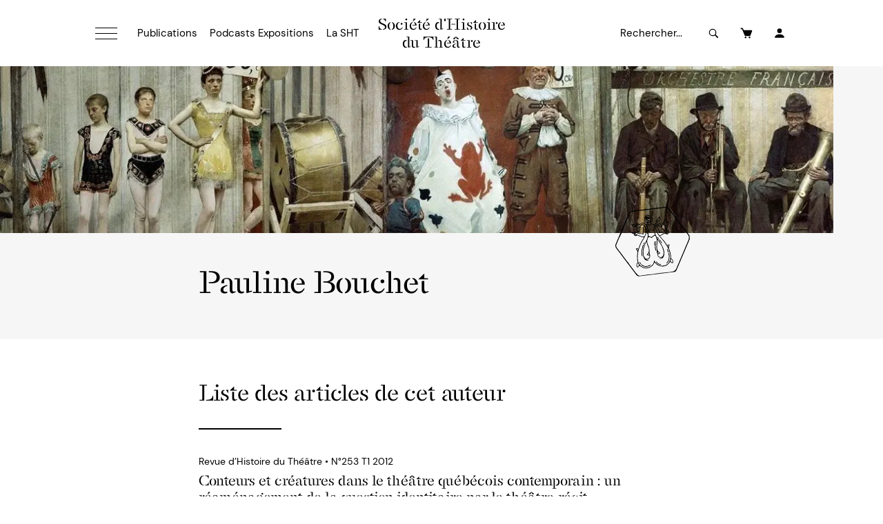

--- FILE ---
content_type: text/html; charset=UTF-8
request_url: https://sht.asso.fr/auteur/pauline-bouchet/
body_size: 29453
content:
<!doctype html>
<html class="no-js" lang="fr">
<head>
	<meta charset="utf-8">
	<meta name="viewport" content="width=device-width, initial-scale=1">
	<link rel="preload" as="font" type="font/woff2" href="https://sht.asso.fr/assets/fonts/stellage-constructed.woff2" crossorigin>
	<link rel="preload" as="font" type="font/woff2" href="https://sht.asso.fr/assets/fonts/dm-sans-v11-latin-ext_latin-regular.woff2" crossorigin>
	<link rel="preload" as="font" type="font/woff2" href="https://sht.asso.fr/assets/fonts/dm-sans-v11-latin-ext_latin-italic.woff2" crossorigin>
	<link rel="preload" as="font" type="font/woff2" href="https://sht.asso.fr/assets/fonts/dm-sans-v11-latin-ext_latin-700.woff2" crossorigin>
	<link rel="preload" as="font" type="font/woff2" href="https://sht.asso.fr/assets/fonts/dm-sans-v11-latin-ext_latin-700italic.woff2" crossorigin>
	<link rel="apple-touch-icon" sizes="180x180" href="/apple-touch-icon.png">
	<link rel="icon" type="image/png" sizes="32x32" href="/favicon-32x32.png">
	<link rel="icon" type="image/png" sizes="16x16" href="/favicon-16x16.png">
	<link rel="manifest" href="/site.webmanifest">
	<link rel="mask-icon" href="/safari-pinned-tab.svg" color="#5bbad5">
	<meta name="msapplication-TileColor" content="#ffc40d">
	<meta name="theme-color" content="#ffffff">
	<meta name='robots' content='index, follow, max-image-preview:large, max-snippet:-1, max-video-preview:-1' />

	<!-- This site is optimized with the Yoast SEO plugin v26.6 - https://yoast.com/wordpress/plugins/seo/ -->
	<title>Pauline Bouchet | Société d&#039;Histoire du Théâtre</title>
	<link rel="canonical" href="https://sht.asso.fr/auteur/pauline-bouchet/" />
	<meta property="og:locale" content="fr_FR" />
	<meta property="og:type" content="article" />
	<meta property="og:title" content="Pauline Bouchet | Société d&#039;Histoire du Théâtre" />
	<meta property="og:url" content="https://sht.asso.fr/auteur/pauline-bouchet/" />
	<meta property="og:site_name" content="Société d&#039;Histoire du Théâtre" />
	<meta property="article:modified_time" content="2023-06-11T06:04:12+00:00" />
	<meta name="twitter:card" content="summary_large_image" />
	<script type="application/ld+json" class="yoast-schema-graph">{"@context":"https://schema.org","@graph":[{"@type":"WebPage","@id":"https://sht.asso.fr/auteur/pauline-bouchet/","url":"https://sht.asso.fr/auteur/pauline-bouchet/","name":"Pauline Bouchet | Société d&#039;Histoire du Théâtre","isPartOf":{"@id":"https://sht.asso.fr/#website"},"datePublished":"2016-11-18T17:51:47+00:00","dateModified":"2023-06-11T06:04:12+00:00","breadcrumb":{"@id":"https://sht.asso.fr/auteur/pauline-bouchet/#breadcrumb"},"inLanguage":"fr-FR","potentialAction":[{"@type":"ReadAction","target":["https://sht.asso.fr/auteur/pauline-bouchet/"]}]},{"@type":"BreadcrumbList","@id":"https://sht.asso.fr/auteur/pauline-bouchet/#breadcrumb","itemListElement":[{"@type":"ListItem","position":1,"name":"Accueil","item":"https://sht.asso.fr/"},{"@type":"ListItem","position":2,"name":"Pauline Bouchet"}]},{"@type":"WebSite","@id":"https://sht.asso.fr/#website","url":"https://sht.asso.fr/","name":"Société d'Histoire du Théâtre","description":"","publisher":{"@id":"https://sht.asso.fr/#organization"},"potentialAction":[{"@type":"SearchAction","target":{"@type":"EntryPoint","urlTemplate":"https://sht.asso.fr/?s={search_term_string}"},"query-input":{"@type":"PropertyValueSpecification","valueRequired":true,"valueName":"search_term_string"}}],"inLanguage":"fr-FR"},{"@type":"Organization","@id":"https://sht.asso.fr/#organization","name":"Société d'Histoire du Théâtre","url":"https://sht.asso.fr/","logo":{"@type":"ImageObject","inLanguage":"fr-FR","@id":"https://sht.asso.fr/#/schema/logo/image/","url":"https://sht.asso.fr/wp-content/uploads/2023/06/logo.png","contentUrl":"https://sht.asso.fr/wp-content/uploads/2023/06/logo.png","width":320,"height":320,"caption":"Société d'Histoire du Théâtre"},"image":{"@id":"https://sht.asso.fr/#/schema/logo/image/"}}]}</script>
	<!-- / Yoast SEO plugin. -->


<style id='wp-img-auto-sizes-contain-inline-css' type='text/css'>
img:is([sizes=auto i],[sizes^="auto," i]){contain-intrinsic-size:3000px 1500px}
/*# sourceURL=wp-img-auto-sizes-contain-inline-css */
</style>
<link rel='stylesheet' id='woocommerce-layout-css' href='https://sht.asso.fr/wp-content/plugins/woocommerce/assets/css/woocommerce-layout.css?ver=10.4.3' type='text/css' media='all' />
<link rel='stylesheet' id='woocommerce-smallscreen-css' href='https://sht.asso.fr/wp-content/plugins/woocommerce/assets/css/woocommerce-smallscreen.css?ver=10.4.3' type='text/css' media='only screen and (max-width: 768px)' />
<link rel='stylesheet' id='woocommerce-general-css' href='https://sht.asso.fr/wp-content/plugins/woocommerce/assets/css/woocommerce.css?ver=10.4.3' type='text/css' media='all' />
<style id='woocommerce-inline-inline-css' type='text/css'>
.woocommerce form .form-row .required { visibility: visible; }
/*# sourceURL=woocommerce-inline-inline-css */
</style>
<script src="https://sht.asso.fr/assets/js/js-core-1748953055555.js?ver=6.9" defer></script>
<script type="text/javascript" id="jquery-dependency-error-js-after">
/* <![CDATA[ */
console.error( "Payment gateway with handle 'wc-stripe-blocks-integration' has been deactivated in Cart and Checkout blocks because its dependency 'jquery' is not registered. Read the docs about registering assets for payment methods: https://github.com/woocommerce/woocommerce-blocks/blob/060f63c04f0f34f645200b5d4da9212125c49177/docs/third-party-developers/extensibility/checkout-payment-methods/payment-method-integration.md#registering-assets" );
//# sourceURL=jquery-dependency-error-js-after
/* ]]> */
</script>
	<noscript><style>.woocommerce-product-gallery{ opacity: 1 !important; }</style></noscript>
	<style>:root{--color-gray-darkerer:#282828;--color-gray-darker:#666666;--color-gray:#868686;--color-gray-lighter:#bbbbbb;--color-gray-lighterer:#f6f6f6;--color-1:#426cff;--color-2:#ff843f;--color-3:#e7cd9a;--color-4:#fb85ce;--color-5:#f7ee66;--layout-page-max-width:1100px;--layout-content-contained-width:800px;--layout-header-max-width:600px;--layout-header-border-color:black;--layout-header-border-opacity:1;--burger-bgcolor:transparent;--burger-color:black;--navbar-mobile-bgcolor:transparent;--navbar-mobile-menuwindow-bgcolor:var(--color-gray-lighterer);--navbar-mobile-menuwindow-bordercolor:var(--color-gray-lighter);--menu-heading-color:black;--menu-heading-font-family:"Stellage Constructed",sans-serif;--menu-heading-font-weight:400;--menu-heading-font-style:normal;--menu-heading-font-size:19px;--menu-heading-font-lineheight:24px;--menu-heading-font-letter-spacing:0;--menu-heading-font-transform:none;--menu-item-color:black;--menu-item-font-family:"DM Sans",sans-serif;--menu-item-font-weight:400;--menu-item-font-style:normal;--menu-item-font-size:15px;--menu-item-font-lineheight:24px;--menu-item-font-letter-spacing:0px;--menu-item-font-transform:none;--menu-item-hover-color:black;--menu-item-hover-bgcolor:transparent;--menu-item-hover-textdecoration:underline;--menu-item-selected-color:black;--menu-item-selected-bgcolor:transparent;--menu-item-selected-textdecoration:underline;--text-highlight-color:black;--text-highlight-bgcolor:var(--color-5);--h1-color:black;--h1-font-family:"Stellage Constructed",sans-serif;--h1-font-weight:400;--h1-font-style:normal;--h1-font-size:44px;--h1-font-lineheight:106%;--h1-font-letter-spacing:0px;--h1-font-transform:none;--h1-margin:30px 0 30px 0;--h2-color:black;--h2-font-family:"Stellage Constructed",sans-serif;--h2-font-weight:400;--h2-font-style:normal;--h2-font-size:32px;--h2-font-lineheight:110%;--h2-font-letter-spacing:0px;--h2-font-transform:none;--h2-margin:30px 0 24px 0;--h3-color:black;--h3-font-family:"Stellage Constructed",sans-serif;--h3-font-weight:400;--h3-font-style:normal;--h3-font-size:20px;--h3-font-lineheight:24px;--h3-font-letter-spacing:0px;--h3-font-transform:none;--h3-margin:30px 0 24px 0;--h4-color:var(--color-gray-lighter);--h4-font-family:"DM Sans",sans-serif;--h4-font-weight:700;--h4-font-style:normal;--h4-font-size:14px;--h4-font-lineheight:20px;--h4-font-letter-spacing:0px;--h4-font-transform:uppercase;--h4-margin:18px 0 4px 0;--h5-color:var(--color-gray-lighter);--h5-font-family:"DM Sans",sans-serif;--h5-font-weight:700;--h5-font-style:normal;--h5-font-size:14px;--h5-font-lineheight:20px;--h5-font-letter-spacing:0px;--h5-font-transform:uppercase;--h5-margin:18px 0 4px 0;--p-color:black;--p-font-family:"DM Sans",sans-serif;--p-font-weight:400;--p-font-style:normal;--p-font-size:16px;--p-font-lineheight:26px;--p-font-letter-spacing:0px;--p-font-transform:none;--p-margin:4px 0 18px 0;--p-smaller-font-size:14px;--p-smaller-font-lineheight:20px;--p-larger-font-size:22px;--p-larger-font-lineheight:32px;--strong-font-weight:700;--strong-font-style:normal;--em-font-weight:400;--em-font-style:italic;--a-color:black;--a-underline:underline;--a-hover-color:black;--a-hover-underline:none;--chapeau-font-weight:400;--chapeau-font-style:normal;--chapeau-font-size:22px;--chapeau-font-lineheight:32px;--chapeau-font-letter-spacing:0px;--chapeau-font-transform:none;--chapeau-margin:24px 0 24px 0;--xxl-color:black;--xxl-font-family:"DM Sans",sans-serif;--xxl-font-weight:700;--xxl-font-style:normal;--xxl-font-size:80px;--xxl-font-lineheight:105%;--xxl-font-letter-spacing:0px;--blockquote-font-weight:400;--blockquote-font-style:italic;--blockquote-font-size:15px;--blockquote-font-lineheight:28px;--blockquote-font-letter-spacing:0px;--blockquote-font-transform:none;--blockquote-margin:36px auto 36px auto;--hr-color:black;--contentblock-panel-bgcolor:var(--color-gray-lighterer);--button-font-family:"DM Sans",sans-serif;--button-font-weight:700;--button-font-style:normal;--button-font-size:14px;--button-font-lineheight:16px;--button-font-letter-spacing:0px;--button-font-transform:uppercase;--button-margin:12px 0 24px 0;--button-padding:16px 24px;--button-plain-color:black;--button-plain-font-weight:700;--figcaption-font-size:12px;--figcaption-color:white;--figcaption-background-color:#000000;--figcaption-opacity:0.5;--tags-font-family:"DM Sans",sans-serif;--tags-font-weight:700;--tags-font-style:normal;--tags-font-size:13px;--tags-font-lineheight:16px;--tags-font-letter-spacing:0px;--tags-font-transform:uppercase;--tags-padding:3px 5px 2px 5px;--tags-color:white;--tags-bgcolor:black;--tags-hover-color:white;--tags-hover-bgcolor:black;--form-label-font-family:"DM Sans",sans-serif;--form-label-font-weight:700;--form-label-font-style:normal;--form-label-font-size:14px;--form-label-font-lineheight:20px;--form-label-font-letter-spacing:0px;--form-label-font-transform:none;--form-label-color:black;--form-field-font-size:14px;--form-field-font-weight:400;--form-field-color:black;--form-field-bgcolor:var(--color-gray-lighterer);--form-field-selected-color:black;--form-field-selected-bgcolor:var(--color-gray-lighterer);--form-field-bordercolor:var(--color-gray-lighter);--form-field-placeholder-color:black;--form-field-placeholder-opacity:1;--form-comment-color:black;--form-comment-size:12px;--form-success-color:#00AA00;--form-error-color:#CC0000;--dropdown-label-font-family:"DM Sans",sans-serif;--dropdown-label-font-weight:400;--dropdown-label-font-style:normal;--dropdown-label-font-size:13px;--dropdown-label-font-letter-spacing:0px;--dropdown-label-font-transform:none;--dropdown-label-color:black;--dropdown-label-bgcolor:white;--dropdown-label-border:none;--dropdown-list-font-family:"DM Sans",sans-serif;--dropdown-list-font-weight:400;--dropdown-list-font-style:normal;--dropdown-list-font-size:13px;--dropdown-list-font-lineheight:20px;--dropdown-list-font-letter-spacing:0px;--dropdown-list-font-transform:none;--dropdown-list-align:center;--dropdown-list-color:black;--dropdown-list-bgcolor:white;--dropdown-list-hover-color:white;--dropdown-list-hover-bgcolor:black;--dropdown-list-selected-color:white;--dropdown-list-selected-bgcolor:black;--dialog-overlay-bgcolor:rgba(0, 0, 0, 0.8);--dialog-bgcolor:white;--slider-pagination-color:black;--slider-pagination-color-active:var(--color-gray);--slider-navigation-color:var(--color-2);--slider-navigation-bgcolor:transparent;--slider-navigation-color-hover:var(--color-2);--slider-navigation-bgcolor-hover:transparent;--tabs-header-color:black;--tabs-header-bgcolor:transparent;--tabs-header-selected-color:var(--color-1);--tabs-header-selected-bgcolor:white;--tabs-content-bgcolor:transparent;--accordion-header-color:black;--accordion-header-bgcolor:white;--accordion-content-bgcolor:white;--iconlist-title-font-family:"DM Sans",sans-serif;--iconlist-title-font-weight:700;--iconlist-title-font-style:normal;--iconlist-title-font-size:16px;--iconlist-title-font-letter-spacing:1px;--iconlist-title-font-transform:uppercase;--iconlist-bgcolor:transparent;--iconlist-color:black;--iconlist-hover-bgcolor:transparent;--iconlist-hover-color:var(--color-1);--iconlist-button-icon-size:0.4;--ct-header-font-family:"DM Sans",sans-serif;--ct-header-font-weight:700;--ct-header-font-style:normal;--ct-header-font-size:16px;--ct-header-font-lineheight:20px;--ct-header-font-letter-spacing:0;--ct-header-font-transform:none;--ct-header-odd-bgcolor:white;--ct-header-odd-color:var(--color-1);--ct-header-even-bgcolor:white;--ct-header-even-color:var(--color-1);--ct-header-mobile-bgcolor:var(--color-1);--ct-header-mobile-color:white;--ct-font-weight:300;--ct-font-style:normal;--ct-font-size:13px;--ct-font-lineheight:16px;--ct-font-letter-spacing:0;--ct-font-transform:none;--ct-odd-bgcolor:white;--ct-odd-color:var(--color-1);--ct-even-bgcolor:white;--ct-even-color:var(--color-1);--ct-mobile-bgcolor:white;--ct-mobile-color:var(--color-1)}html{line-height:1.15;-webkit-text-size-adjust:100%}body{margin:0}main{display:block}h1{font-size:2em;margin:.67em 0}hr{box-sizing:content-box;height:0;overflow:visible}pre{font-family:monospace,monospace;font-size:1em}a{background-color:transparent}abbr[title]{border-bottom:none;text-decoration:underline;text-decoration:underline dotted}b,strong{font-weight:bolder}code,kbd,samp{font-family:monospace,monospace;font-size:1em}small{font-size:80%}sub,sup{font-size:75%;line-height:0;position:relative;vertical-align:baseline}sub{bottom:-.25em}sup{top:-.5em}img{border-style:none}button,input,optgroup,select,textarea{font-family:inherit;font-size:100%;line-height:1.15;margin:0}button,input{overflow:visible}button,select{text-transform:none}[type=button],[type=reset],[type=submit],button{-webkit-appearance:button}[type=button]::-moz-focus-inner,[type=reset]::-moz-focus-inner,[type=submit]::-moz-focus-inner,button::-moz-focus-inner{border-style:none;padding:0}[type=button]:-moz-focusring,[type=reset]:-moz-focusring,[type=submit]:-moz-focusring,button:-moz-focusring{outline:1px dotted ButtonText}fieldset{padding:.35em .75em .625em}legend{box-sizing:border-box;color:inherit;display:table;max-width:100%;padding:0;white-space:normal}progress{vertical-align:baseline}textarea{overflow:auto}[type=checkbox],[type=radio]{box-sizing:border-box;padding:0}[type=number]::-webkit-inner-spin-button,[type=number]::-webkit-outer-spin-button{height:auto}[type=search]{-webkit-appearance:textfield;outline-offset:-2px}[type=search]::-webkit-search-decoration{-webkit-appearance:none}::-webkit-file-upload-button{-webkit-appearance:button;font:inherit}details{display:block}summary{display:list-item}template{display:none}[hidden]{display:none}@font-face{font-family:'Stellage Constructed';font-style:normal;font-weight:400;src:local(''),url(/assets/fonts/stellage-constructed.woff2) format('woff2'),url(/assets/fonts/stellage-constructed.woff) format('woff')}@font-face{font-family:'DM Sans';font-style:normal;font-weight:400;src:local(''),url(/assets/fonts/dm-sans-v11-latin-ext_latin-regular.woff2) format('woff2'),url(/assets/fonts/dm-sans-v11-latin-ext_latin-regular.woff) format('woff')}@font-face{font-family:'DM Sans';font-style:italic;font-weight:400;src:local(''),url(/assets/fonts/dm-sans-v11-latin-ext_latin-italic.woff2) format('woff2'),url(/assets/fonts/dm-sans-v11-latin-ext_latin-italic.woff) format('woff')}@font-face{font-family:'DM Sans';font-style:normal;font-weight:700;src:local(''),url(/assets/fonts/dm-sans-v11-latin-ext_latin-700.woff2) format('woff2'),url(/assets/fonts/dm-sans-v11-latin-ext_latin-700.woff) format('woff')}@font-face{font-family:'DM Sans';font-style:italic;font-weight:700;src:local(''),url(/assets/fonts/dm-sans-v11-latin-ext_latin-700italic.woff2) format('woff2'),url(/assets/fonts/dm-sans-v11-latin-ext_latin-700italic.woff) format('woff')}a,article,aside,audio,blockquote,body,button,canvas,dd,div,dl,dt,fieldset,figcaption,figure,footer,form,h1,h2,h3,h4,h5,h6,header,input,label,li,main,nav,object,ol,p,pre,section,select,span,table,tbody,td,textarea,tfoot,th,thead,tr,ul,video{box-sizing:border-box}a,b,em,i,li,small,span,strong{margin:0;padding:0;font-family:inherit;font-size:inherit;line-height:inherit;font-weight:inherit;font-style:inherit;text-transform:inherit;color:inherit}html{overflow-x:hidden;width:100vw;margin:0;padding:0}body{overflow-x:hidden;width:100vw;margin:0;padding:0}body.tljpb-ly--noScroll{position:fixed;overflow:hidden}.tljpb-sc{display:flex;flex-flow:column nowrap;width:100vw}@media only screen and (max-width:639px){.tljpb-sc.tljpb-ly--xsInverse{flex-flow:column-reverse nowrap}}.tljpb-zn{display:grid;grid-auto-flow:row;grid-template-columns:minmax(0,1fr);width:100%}.tljpb-zn.tljpb-zn--background{position:relative}.tljpb-zn.tljpb-zn--background .tljpb-zn__background{position:absolute;z-index:7;top:0;left:0;width:100%;height:100%}.tljpb-zn.tljpb-zn--background .tljpb-zn__background>.tljpb-videoFacade{width:100%;height:100%;margin:0;padding:0}.tljpb-zn.tljpb-zn--background .tljpb-zn__background>.tljpb-videoFacade video,.tljpb-zn.tljpb-zn--background .tljpb-zn__background>.tljpb-videoFacade>iframe{width:100%;height:100%;object-fit:cover;margin:0;padding:0}.tljpb-zn.tljpb-zn--background .tljpb-zn__background>.tljpb-figure{width:100%;height:100%;margin:0;padding:0}.tljpb-zn.tljpb-zn--background .tljpb-zn__background>.tljpb-figure>picture{width:100%;height:100%}.tljpb-zn.tljpb-zn--background .tljpb-zn__background>.tljpb-figure>picture>img{width:100%;height:100%;object-fit:cover}.tljpb-zn.tljpb-zn--background .tljpb-zn__backgroundFilter{position:absolute;z-index:7;top:0;left:0;width:100%;height:100%;pointer-events:none}.tljpb-zn.tljpb-zn--background .tljpb-ly{position:relative;z-index:10}@media only screen and (min-width:640px){.tljpb-sc{flex-flow:row nowrap}.tljpb-sc>.tljpb-zn{grid-auto-flow:column}.tljpb-sc>.tljpb-zn>.tljpb-ly{grid-column:1/3}.tljpb-sc>.tljpb-zn.tljpb-vAlign--top{align-items:flex-start}.tljpb-sc>.tljpb-zn.tljpb-vAlign--center{align-items:center}.tljpb-sc>.tljpb-zn.tljpb-vAlign--bottom{align-items:flex-end}.tljpb-sc>.tljpb-zn:first-child.tljpb--contained>.tljpb-ly{grid-column:2/3}.tljpb-sc>.tljpb-zn:last-child.tljpb--contained>.tljpb-ly{grid-column:1/2}.tljpb-sc.tljpb-ly__split--1>.tljpb-zn.tljpb--contained{grid-template-columns:1fr minmax(0,var(--layout-page-max-width)) 1fr}.tljpb-sc.tljpb-ly__split--1>.tljpb-zn.tljpb--contained>.tljpb-ly{grid-column:2/3;max-width:var(--layout-page-max-width)}.tljpb-sc.tljpb-ly__split--1-1>.tljpb-zn:first-child{width:50vw;grid-template-columns:1fr minmax(0,calc(var(--layout-page-max-width) * 1 / 2))}.tljpb-sc.tljpb-ly__split--1-1>.tljpb-zn:last-child{flex:1;grid-template-columns:minmax(0,calc(var(--layout-page-max-width) * 1 / 2)) 1fr}.tljpb-sc.tljpb-ly__split--1-2>.tljpb-zn:first-child{width:calc(50vw - var(--layout-page-max-width)/ 2 + var(--layout-page-max-width) * 1 / 3);min-width:calc(100vw / 3);grid-template-columns:1fr minmax(0,calc(var(--layout-page-max-width) * 1 / 3))}.tljpb-sc.tljpb-ly__split--1-2>.tljpb-zn:last-child{flex:1;grid-template-columns:minmax(0,calc(var(--layout-page-max-width) * 2 / 3)) 1fr}.tljpb-sc.tljpb-ly__split--2-1>.tljpb-zn:first-child{flex:1;grid-template-columns:1fr minmax(0,calc(var(--layout-page-max-width) * 2 / 3))}.tljpb-sc.tljpb-ly__split--2-1>.tljpb-zn:last-child{width:calc(50vw - var(--layout-page-max-width)/ 2 + var(--layout-page-max-width) * 1 / 3);min-width:calc(100vw / 3);grid-template-columns:minmax(0,calc(var(--layout-page-max-width) * 1 / 3)) 1fr}.tljpb-sc.tljpb-ly__split--1-3>.tljpb-zn:first-child{width:calc(50vw - var(--layout-page-max-width)/ 2 + var(--layout-page-max-width) * 1 / 4);min-width:calc(100vw / 4);grid-template-columns:1fr minmax(0,calc(var(--layout-page-max-width) * 1 / 4))}.tljpb-sc.tljpb-ly__split--1-3>.tljpb-zn:last-child{flex:1;grid-template-columns:minmax(0,calc(var(--layout-page-max-width) * 3 / 4)) 1fr}.tljpb-sc.tljpb-ly__split--3-1>.tljpb-zn:first-child{flex:1;grid-template-columns:1fr minmax(0,calc(var(--layout-page-max-width) * 3 / 4))}.tljpb-sc.tljpb-ly__split--3-1>.tljpb-zn:last-child{width:calc(50vw - var(--layout-page-max-width)/ 2 + var(--layout-page-max-width) * 1 / 4);min-width:calc(100vw / 4);grid-template-columns:minmax(0,calc(var(--layout-page-max-width) * 1 / 4)) 1fr}.tljpb-sc.tljpb-ly__split--5-8>.tljpb-zn:first-child{width:calc(50vw - var(--layout-page-max-width)/ 2 + var(--layout-page-max-width) * 5 / 13);min-width:calc(100vw * 5 / 13);grid-template-columns:1fr minmax(0,calc(var(--layout-page-max-width) * 5 / 13))}.tljpb-sc.tljpb-ly__split--5-8>.tljpb-zn:last-child{flex:1;grid-template-columns:minmax(0,calc(var(--layout-page-max-width) * 8 / 13)) 1fr}.tljpb-sc.tljpb-ly__split--8-5>.tljpb-zn:first-child{flex:1;grid-template-columns:1fr minmax(0,calc(var(--layout-page-max-width) * 8 / 13))}.tljpb-sc.tljpb-ly__split--8-5>.tljpb-zn:last-child{width:calc(50vw - var(--layout-page-max-width)/ 2 + var(--layout-page-max-width) * 5 / 13);min-width:calc(100vw * 5 / 13);grid-template-columns:minmax(0,calc(var(--layout-page-max-width) * 5 / 13)) 1fr}}.tljpb-ly{display:flex;flex-flow:column nowrap;width:100%}.tljpb-ly.tljpb-ly--contentContained{max-width:var(--layout-content-contained-width)!important;margin:0 auto}.tljpb-ly--padDefault{padding-left:24px;padding-right:24px;padding-top:60px;padding-bottom:60px}@media only screen and (min-width:640px){.tljpb-ly--padDefault{padding-left:24px;padding-right:24px;padding-top:60px;padding-bottom:60px}}@media only screen and (min-width:960px){.tljpb-ly--padDefault{padding-left:48px;padding-right:48px;padding-top:60px;padding-bottom:60px}}@media only screen and (min-width:1280px){.tljpb-ly--padDefault{padding-left:48px;padding-right:48px;padding-top:60px;padding-bottom:60px}}.tljpb-ly>header{position:relative;width:100%;max-width:var(--layout-header-max-width);padding-bottom:36px;margin-bottom:36px}.tljpb-ly>header>.tljpb-sectionHeader__description>:first-child,.tljpb-ly>header>:first-child{margin-top:0}.tljpb-ly>header>.tljpb-sectionHeader__description>:last-child,.tljpb-ly>header>:last-child{margin-bottom:0}.tljpb-ly>header:after{content:"";position:absolute;bottom:0;width:120px;height:2px;background-color:var(--layout-header-border-color);opacity:var(--layout-header-border-opacity)}.tljpb-ly>header.tljpb-sectionHeader--noSeparator{padding-bottom:0}.tljpb-ly>header.tljpb-sectionHeader--noSeparator:after{display:none}.tljpb-ly>header.tljpb-hAlign--xscenter{margin-left:auto;margin-right:auto}.tljpb-ly>header.tljpb-hAlign--xscenter,.tljpb-ly>header.tljpb-hAlign--xscenter>.tljpb-sectionHeader__description{text-align:center}.tljpb-ly>header.tljpb-hAlign--xscenter>*,.tljpb-ly>header.tljpb-hAlign--xscenter>.tljpb-sectionHeader__description>*{text-align:center}.tljpb-ly>header.tljpb-hAlign--xscenter:after{left:50%;right:unset;transform:translate(-50%,0)}.tljpb-ly>header.tljpb-hAlign--xsleft{margin-left:0;margin-right:auto}.tljpb-ly>header.tljpb-hAlign--xsleft,.tljpb-ly>header.tljpb-hAlign--xsleft>.tljpb-sectionHeader__description{text-align:left}.tljpb-ly>header.tljpb-hAlign--xsleft>*,.tljpb-ly>header.tljpb-hAlign--xsleft>.tljpb-sectionHeader__description>*{text-align:left}.tljpb-ly>header.tljpb-hAlign--xsleft:after{left:0}.tljpb-ly>header.tljpb-hAlign--xsright{margin-left:auto;margin-right:0}.tljpb-ly>header.tljpb-hAlign--xsright,.tljpb-ly>header.tljpb-hAlign--xsright>.tljpb-sectionHeader__description{text-align:right}.tljpb-ly>header.tljpb-hAlign--xsright>*,.tljpb-ly>header.tljpb-hAlign--xsright>.tljpb-sectionHeader__description>*{text-align:right}.tljpb-ly>header.tljpb-hAlign--xsright:after{right:0}@media only screen and (min-width:640px){.tljpb-ly>header{padding-bottom:36px;margin-bottom:36px}.tljpb-ly>header.tljpb-hAlign--smcenter{margin-left:auto;margin-right:auto}.tljpb-ly>header.tljpb-hAlign--smcenter,.tljpb-ly>header.tljpb-hAlign--smcenter>.tljpb-sectionHeader__description{text-align:center}.tljpb-ly>header.tljpb-hAlign--smcenter>*,.tljpb-ly>header.tljpb-hAlign--smcenter>.tljpb-sectionHeader__description>*{text-align:center}.tljpb-ly>header.tljpb-hAlign--smcenter:after{left:50%;right:unset;transform:translate(-50%,0)}.tljpb-ly>header.tljpb-hAlign--smleft{margin-left:0;margin-right:auto}.tljpb-ly>header.tljpb-hAlign--smleft,.tljpb-ly>header.tljpb-hAlign--smleft>.tljpb-sectionHeader__description{text-align:left}.tljpb-ly>header.tljpb-hAlign--smleft>*,.tljpb-ly>header.tljpb-hAlign--smleft>.tljpb-sectionHeader__description>*{text-align:left}.tljpb-ly>header.tljpb-hAlign--smleft:after{left:0;right:auto;transform:none}.tljpb-ly>header.tljpb-hAlign--smright{margin-left:auto;margin-right:0}.tljpb-ly>header.tljpb-hAlign--smright,.tljpb-ly>header.tljpb-hAlign--smright>.tljpb-sectionHeader__description{text-align:right}.tljpb-ly>header.tljpb-hAlign--smright>*,.tljpb-ly>header.tljpb-hAlign--smright>.tljpb-sectionHeader__description>*{text-align:right}.tljpb-ly>header.tljpb-hAlign--smright:after{right:0;left:auto;transform:none}.tljpb-ly>header.tljpb-sectionHeader--horizontal{display:flex;flex-flow:row nowrap;align-items:center;max-width:unset!important;margin-left:0!important;margin-right:0!important;text-align:left!important}.tljpb-ly>header.tljpb-sectionHeader--horizontal>*{text-align:left!important}.tljpb-ly>header.tljpb-sectionHeader--horizontal>h1,.tljpb-ly>header.tljpb-sectionHeader--horizontal>h2,.tljpb-ly>header.tljpb-sectionHeader--horizontal>h3,.tljpb-ly>header.tljpb-sectionHeader--horizontal>h4,.tljpb-ly>header.tljpb-sectionHeader--horizontal>h5,.tljpb-ly>header.tljpb-sectionHeader--horizontal>p{flex:1;margin-bottom:0!important}.tljpb-ly>header.tljpb-sectionHeader--horizontal .tljpb-sectionHeader__description{flex:1;margin:0;text-align:right!important;padding-left:48px}.tljpb-ly>header.tljpb-sectionHeader--horizontal .tljpb-sectionHeader__description>*{text-align:right!important}.tljpb-ly>header.tljpb-sectionHeader--horizontal .tljpb-sectionHeader__description .tljpb-button{margin:0!important}}@media only screen and (min-width:960px){.tljpb-ly>header{padding-bottom:36px;margin-bottom:36px}}@media only screen and (min-width:1280px){.tljpb-ly>header{padding-bottom:36px;margin-bottom:36px}}.tljpb-ly>.tljpb-ly__content{display:grid;grid-auto-flow:row;grid-template-columns:1fr;grid-row-gap:36px;grid-column-gap:36px;width:100%}.tljpb-ly>.tljpb-ly__content.tljpb-columns--xs2{grid-template-columns:repeat(2,minmax(0,1fr))}.tljpb-ly>.tljpb-ly__content.tljpb-columns--xs3{grid-template-columns:repeat(3,minmax(0,1fr))}.tljpb-ly>.tljpb-ly__content.tljpb-columns--xs4{grid-template-columns:repeat(4,minmax(0,1fr))}@media only screen and (min-width:640px){.tljpb-ly>.tljpb-ly__content{grid-row-gap:36px;grid-column-gap:36px}.tljpb-ly>.tljpb-ly__content.tljpb-columns--sm1{grid-template-columns:repeat(1,minmax(0,1fr))}.tljpb-ly>.tljpb-ly__content.tljpb-columns--sm2{grid-template-columns:repeat(2,minmax(0,1fr))}.tljpb-ly>.tljpb-ly__content.tljpb-columns--sm3{grid-template-columns:repeat(3,minmax(0,1fr))}.tljpb-ly>.tljpb-ly__content.tljpb-columns--sm4{grid-template-columns:repeat(4,minmax(0,1fr))}.tljpb-ly>.tljpb-ly__content.tljpb-columns--sm5{grid-template-columns:repeat(5,minmax(0,1fr))}.tljpb-ly>.tljpb-ly__content.tljpb-columns--sm6{grid-template-columns:repeat(6,minmax(0,1fr))}.tljpb-ly>.tljpb-ly__content.tljpb-columns--sm7{grid-template-columns:repeat(7,minmax(0,1fr))}.tljpb-ly>.tljpb-ly__content.tljpb-columns--sm8{grid-template-columns:repeat(8,minmax(0,1fr))}.tljpb-ly>.tljpb-ly__content.tljpb-columns--sm9{grid-template-columns:repeat(9,minmax(0,1fr))}.tljpb-ly>.tljpb-ly__content.tljpb-columns--sm10{grid-template-columns:repeat(10,minmax(0,1fr))}.tljpb-ly>.tljpb-ly__content.tljpb-columns--sm11{grid-template-columns:repeat(11,minmax(0,1fr))}.tljpb-ly>.tljpb-ly__content.tljpb-columns--sm12{grid-template-columns:repeat(12,minmax(0,1fr))}}@media only screen and (min-width:960px){.tljpb-ly>.tljpb-ly__content{grid-row-gap:48px;grid-column-gap:48px}.tljpb-ly>.tljpb-ly__content.tljpb-columns--md1{grid-template-columns:repeat(1,minmax(0,1fr))}.tljpb-ly>.tljpb-ly__content.tljpb-columns--md2{grid-template-columns:repeat(2,minmax(0,1fr))}.tljpb-ly>.tljpb-ly__content.tljpb-columns--md3{grid-template-columns:repeat(3,minmax(0,1fr))}.tljpb-ly>.tljpb-ly__content.tljpb-columns--md4{grid-template-columns:repeat(4,minmax(0,1fr))}.tljpb-ly>.tljpb-ly__content.tljpb-columns--md5{grid-template-columns:repeat(5,minmax(0,1fr))}.tljpb-ly>.tljpb-ly__content.tljpb-columns--md6{grid-template-columns:repeat(6,minmax(0,1fr))}.tljpb-ly>.tljpb-ly__content.tljpb-columns--md7{grid-template-columns:repeat(7,minmax(0,1fr))}.tljpb-ly>.tljpb-ly__content.tljpb-columns--md8{grid-template-columns:repeat(8,minmax(0,1fr))}.tljpb-ly>.tljpb-ly__content.tljpb-columns--md9{grid-template-columns:repeat(9,minmax(0,1fr))}.tljpb-ly>.tljpb-ly__content.tljpb-columns--md10{grid-template-columns:repeat(10,minmax(0,1fr))}.tljpb-ly>.tljpb-ly__content.tljpb-columns--md11{grid-template-columns:repeat(11,minmax(0,1fr))}.tljpb-ly>.tljpb-ly__content.tljpb-columns--md12{grid-template-columns:repeat(12,minmax(0,1fr))}}@media only screen and (min-width:1280px){.tljpb-ly>.tljpb-ly__content{grid-row-gap:72px;grid-column-gap:72px}.tljpb-ly>.tljpb-ly__content.tljpb-columns--lg1{grid-template-columns:repeat(1,minmax(0,1fr))}.tljpb-ly>.tljpb-ly__content.tljpb-columns--lg2{grid-template-columns:repeat(2,minmax(0,1fr))}.tljpb-ly>.tljpb-ly__content.tljpb-columns--lg3{grid-template-columns:repeat(3,minmax(0,1fr))}.tljpb-ly>.tljpb-ly__content.tljpb-columns--lg4{grid-template-columns:repeat(4,minmax(0,1fr))}.tljpb-ly>.tljpb-ly__content.tljpb-columns--lg5{grid-template-columns:repeat(5,minmax(0,1fr))}.tljpb-ly>.tljpb-ly__content.tljpb-columns--lg6{grid-template-columns:repeat(6,minmax(0,1fr))}.tljpb-ly>.tljpb-ly__content.tljpb-columns--lg7{grid-template-columns:repeat(7,minmax(0,1fr))}.tljpb-ly>.tljpb-ly__content.tljpb-columns--lg8{grid-template-columns:repeat(8,minmax(0,1fr))}.tljpb-ly>.tljpb-ly__content.tljpb-columns--lg9{grid-template-columns:repeat(9,minmax(0,1fr))}.tljpb-ly>.tljpb-ly__content.tljpb-columns--lg10{grid-template-columns:repeat(10,minmax(0,1fr))}.tljpb-ly>.tljpb-ly__content.tljpb-columns--lg11{grid-template-columns:repeat(11,minmax(0,1fr))}.tljpb-ly>.tljpb-ly__content.tljpb-columns--lg12{grid-template-columns:repeat(12,minmax(0,1fr))}}.tljpb-ly--standard>.tljpb-ly__content{display:block}.tljpb-ly--standard>.tljpb-ly__content>:first-child{margin-top:0}.tljpb-ly--standard>.tljpb-ly__content>:last-child{margin-bottom:0}.tljpb-ly__item{display:flex;flex-flow:column nowrap;width:100%}.tljpb-ly__item>.tljpb-ly__itemContent>:first-child{margin-top:0}.tljpb-ly__item>.tljpb-ly__itemContent>:last-child{margin-bottom:0}.tljpb-ly__item.tljpb-ly__itemContent--fullHeight>.tljpb-ly__itemContent{height:100%}.tljpb-ly__item.tljpb-ly__itemContent--fullHeight>.tljpb-ly__itemContent>.tljpb-wrappingLink{display:flex!important;flex-flow:column nowrap!important}.tljpb-ly__item.tljpb-ly__itemContent--fullHeight.tljpb-vAlign--top>.tljpb-ly__itemContent>.tljpb-wrappingLink{justify-content:flex-start}.tljpb-ly__item.tljpb-ly__itemContent--fullHeight.tljpb-vAlign--center>.tljpb-ly__itemContent>.tljpb-wrappingLink{justify-content:center}.tljpb-ly__item.tljpb-ly__itemContent--fullHeight.tljpb-vAlign--bottom>.tljpb-ly__itemContent>.tljpb-wrappingLink{justify-content:flex-end}.tljpb-ly__item.tljpb-vAlign--top{justify-content:flex-start}.tljpb-ly__item.tljpb-vAlign--center{justify-content:center}.tljpb-ly__item.tljpb-vAlign--bottom{justify-content:flex-end}.tljpb-ly__item.tljpb-size--xs2{grid-column:span 2}.tljpb-ly__item.tljpb-size--xs3{grid-column:span 3}.tljpb-ly__item.tljpb-size--xs4{grid-column:span 4}@media only screen and (min-width:640px){.tljpb-ly__item.tljpb-size--sm1{grid-column:span 1}.tljpb-ly__item.tljpb-size--sm2{grid-column:span 2}.tljpb-ly__item.tljpb-size--sm3{grid-column:span 3}.tljpb-ly__item.tljpb-size--sm4{grid-column:span 4}.tljpb-ly__item.tljpb-size--sm5{grid-column:span 5}.tljpb-ly__item.tljpb-size--sm6{grid-column:span 6}.tljpb-ly__item.tljpb-size--sm7{grid-column:span 7}.tljpb-ly__item.tljpb-size--sm8{grid-column:span 8}.tljpb-ly__item.tljpb-size--sm9{grid-column:span 9}.tljpb-ly__item.tljpb-size--sm10{grid-column:span 10}.tljpb-ly__item.tljpb-size--sm11{grid-column:span 11}.tljpb-ly__item.tljpb-size--sm12{grid-column:span 12}}@media only screen and (min-width:960px){.tljpb-ly__item.tljpb-size--md1{grid-column:span 1}.tljpb-ly__item.tljpb-size--md2{grid-column:span 2}.tljpb-ly__item.tljpb-size--md3{grid-column:span 3}.tljpb-ly__item.tljpb-size--md4{grid-column:span 4}.tljpb-ly__item.tljpb-size--md5{grid-column:span 5}.tljpb-ly__item.tljpb-size--md6{grid-column:span 6}.tljpb-ly__item.tljpb-size--md7{grid-column:span 7}.tljpb-ly__item.tljpb-size--md8{grid-column:span 8}.tljpb-ly__item.tljpb-size--md9{grid-column:span 9}.tljpb-ly__item.tljpb-size--md10{grid-column:span 10}.tljpb-ly__item.tljpb-size--md11{grid-column:span 11}.tljpb-ly__item.tljpb-size--md12{grid-column:span 12}}@media only screen and (min-width:1280px){.tljpb-ly__item.tljpb-size--lg1{grid-column:span 1}.tljpb-ly__item.tljpb-size--lg2{grid-column:span 2}.tljpb-ly__item.tljpb-size--lg3{grid-column:span 3}.tljpb-ly__item.tljpb-size--lg4{grid-column:span 4}.tljpb-ly__item.tljpb-size--lg5{grid-column:span 5}.tljpb-ly__item.tljpb-size--lg6{grid-column:span 6}.tljpb-ly__item.tljpb-size--lg7{grid-column:span 7}.tljpb-ly__item.tljpb-size--lg8{grid-column:span 8}.tljpb-ly__item.tljpb-size--lg9{grid-column:span 9}.tljpb-ly__item.tljpb-size--lg10{grid-column:span 10}.tljpb-ly__item.tljpb-size--lg11{grid-column:span 11}.tljpb-ly__item.tljpb-size--lg12{grid-column:span 12}}.tljpb-gutters--xs0{grid-row-gap:0!important;grid-column-gap:0!important}.tljpb-gutters--xs1{grid-row-gap:12px!important;grid-column-gap:12px!important}.tljpb-gutters--xs2{grid-row-gap:24px!important;grid-column-gap:24px!important}.tljpb-gutters--xs3{grid-row-gap:36px!important;grid-column-gap:36px!important}.tljpb-gutters--xs4{grid-row-gap:48px!important;grid-column-gap:48px!important}.tljpb-gutters--xs5{grid-row-gap:60px!important;grid-column-gap:60px!important}.tljpb-gutters--xs6{grid-row-gap:72px!important;grid-column-gap:72px!important}.tljpb-gutters--xs7{grid-row-gap:84px!important;grid-column-gap:84px!important}.tljpb-gutters--xs8{grid-row-gap:96px!important;grid-column-gap:96px!important}.tljpb-gutters--xs9{grid-row-gap:108px!important;grid-column-gap:108px!important}.tljpb-gutters--xs10{grid-row-gap:120px!important;grid-column-gap:120px!important}.tljpb-gutters--xs11{grid-row-gap:132px!important;grid-column-gap:132px!important}.tljpb-gutters--xs12{grid-row-gap:144px!important;grid-column-gap:144px!important}@media only screen and (min-width:640px){.tljpb-gutters--sm0{grid-row-gap:0!important;grid-column-gap:0!important}.tljpb-gutters--sm1{grid-row-gap:12px!important;grid-column-gap:12px!important}.tljpb-gutters--sm2{grid-row-gap:24px!important;grid-column-gap:24px!important}.tljpb-gutters--sm3{grid-row-gap:36px!important;grid-column-gap:36px!important}.tljpb-gutters--sm4{grid-row-gap:48px!important;grid-column-gap:48px!important}.tljpb-gutters--sm5{grid-row-gap:60px!important;grid-column-gap:60px!important}.tljpb-gutters--sm6{grid-row-gap:72px!important;grid-column-gap:72px!important}.tljpb-gutters--sm7{grid-row-gap:84px!important;grid-column-gap:84px!important}.tljpb-gutters--sm8{grid-row-gap:96px!important;grid-column-gap:96px!important}.tljpb-gutters--sm9{grid-row-gap:108px!important;grid-column-gap:108px!important}.tljpb-gutters--sm10{grid-row-gap:120px!important;grid-column-gap:120px!important}.tljpb-gutters--sm11{grid-row-gap:132px!important;grid-column-gap:132px!important}.tljpb-gutters--sm12{grid-row-gap:144px!important;grid-column-gap:144px!important}}@media only screen and (min-width:960px){.tljpb-gutters--md0{grid-row-gap:0!important;grid-column-gap:0!important}.tljpb-gutters--md1{grid-row-gap:12px!important;grid-column-gap:12px!important}.tljpb-gutters--md2{grid-row-gap:24px!important;grid-column-gap:24px!important}.tljpb-gutters--md3{grid-row-gap:36px!important;grid-column-gap:36px!important}.tljpb-gutters--md4{grid-row-gap:48px!important;grid-column-gap:48px!important}.tljpb-gutters--md5{grid-row-gap:60px!important;grid-column-gap:60px!important}.tljpb-gutters--md6{grid-row-gap:72px!important;grid-column-gap:72px!important}.tljpb-gutters--md7{grid-row-gap:84px!important;grid-column-gap:84px!important}.tljpb-gutters--md8{grid-row-gap:96px!important;grid-column-gap:96px!important}.tljpb-gutters--md9{grid-row-gap:108px!important;grid-column-gap:108px!important}.tljpb-gutters--md10{grid-row-gap:120px!important;grid-column-gap:120px!important}.tljpb-gutters--md11{grid-row-gap:132px!important;grid-column-gap:132px!important}.tljpb-gutters--md12{grid-row-gap:144px!important;grid-column-gap:144px!important}}@media only screen and (min-width:1280px){.tljpb-gutters--lg0{grid-row-gap:0!important;grid-column-gap:0!important}.tljpb-gutters--lg1{grid-row-gap:12px!important;grid-column-gap:12px!important}.tljpb-gutters--lg2{grid-row-gap:24px!important;grid-column-gap:24px!important}.tljpb-gutters--lg3{grid-row-gap:36px!important;grid-column-gap:36px!important}.tljpb-gutters--lg4{grid-row-gap:48px!important;grid-column-gap:48px!important}.tljpb-gutters--lg5{grid-row-gap:60px!important;grid-column-gap:60px!important}.tljpb-gutters--lg6{grid-row-gap:72px!important;grid-column-gap:72px!important}.tljpb-gutters--lg7{grid-row-gap:84px!important;grid-column-gap:84px!important}.tljpb-gutters--lg8{grid-row-gap:96px!important;grid-column-gap:96px!important}.tljpb-gutters--lg9{grid-row-gap:108px!important;grid-column-gap:108px!important}.tljpb-gutters--lg10{grid-row-gap:120px!important;grid-column-gap:120px!important}.tljpb-gutters--lg11{grid-row-gap:132px!important;grid-column-gap:132px!important}.tljpb-gutters--lg12{grid-row-gap:144px!important;grid-column-gap:144px!important}}.tljpb-padT--xs0{padding-top:0!important}.tljpb-padT--xs1{padding-top:12px!important}.tljpb-padT--xs15{padding-top:18px!important}.tljpb-padT--xs2{padding-top:24px!important}.tljpb-padT--xs3{padding-top:36px!important}.tljpb-padT--xs4{padding-top:48px!important}.tljpb-padT--xs5{padding-top:60px!important}.tljpb-padT--xs6{padding-top:72px!important}.tljpb-padT--xs7{padding-top:84px!important}.tljpb-padT--xs8{padding-top:96px!important}.tljpb-padT--xs9{padding-top:108px!important}.tljpb-padT--xs10{padding-top:120px!important}.tljpb-padT--xs11{padding-top:132px!important}.tljpb-padT--xs12{padding-top:144px!important}@media only screen and (min-width:640px){.tljpb-padT--sm0{padding-top:0!important}.tljpb-padT--sm1{padding-top:12px!important}.tljpb-padT--sm15{padding-top:18px!important}.tljpb-padT--sm2{padding-top:24px!important}.tljpb-padT--sm3{padding-top:36px!important}.tljpb-padT--sm4{padding-top:48px!important}.tljpb-padT--sm5{padding-top:60px!important}.tljpb-padT--sm6{padding-top:72px!important}.tljpb-padT--sm7{padding-top:84px!important}.tljpb-padT--sm8{padding-top:96px!important}.tljpb-padT--sm9{padding-top:108px!important}.tljpb-padT--sm10{padding-top:120px!important}.tljpb-padT--sm11{padding-top:132px!important}.tljpb-padT--sm12{padding-top:144px!important}}@media only screen and (min-width:960px){.tljpb-padT--md0{padding-top:0!important}.tljpb-padT--md1{padding-top:12px!important}.tljpb-padT--md15{padding-top:18px!important}.tljpb-padT--md2{padding-top:24px!important}.tljpb-padT--md3{padding-top:36px!important}.tljpb-padT--md4{padding-top:48px!important}.tljpb-padT--md5{padding-top:60px!important}.tljpb-padT--md6{padding-top:72px!important}.tljpb-padT--md7{padding-top:84px!important}.tljpb-padT--md8{padding-top:96px!important}.tljpb-padT--md9{padding-top:108px!important}.tljpb-padT--md10{padding-top:120px!important}.tljpb-padT--md11{padding-top:132px!important}.tljpb-padT--md12{padding-top:144px!important}}@media only screen and (min-width:1280px){.tljpb-padT--lg0{padding-top:0!important}.tljpb-padT--lg1{padding-top:12px!important}.tljpb-padT--lg15{padding-top:18px!important}.tljpb-padT--lg2{padding-top:24px!important}.tljpb-padT--lg3{padding-top:36px!important}.tljpb-padT--lg4{padding-top:48px!important}.tljpb-padT--lg5{padding-top:60px!important}.tljpb-padT--lg6{padding-top:72px!important}.tljpb-padT--lg7{padding-top:84px!important}.tljpb-padT--lg8{padding-top:96px!important}.tljpb-padT--lg9{padding-top:108px!important}.tljpb-padT--lg10{padding-top:120px!important}.tljpb-padT--lg11{padding-top:132px!important}.tljpb-padT--lg12{padding-top:144px!important}}.tljpb-padR--xs0{padding-right:0!important}.tljpb-padR--xs1{padding-right:12px!important}.tljpb-padR--xs15{padding-right:18px!important}.tljpb-padR--xs2{padding-right:24px!important}.tljpb-padR--xs3{padding-right:36px!important}.tljpb-padR--xs4{padding-right:48px!important}.tljpb-padR--xs5{padding-right:60px!important}.tljpb-padR--xs6{padding-right:72px!important}.tljpb-padR--xs7{padding-right:84px!important}.tljpb-padR--xs8{padding-right:96px!important}.tljpb-padR--xs9{padding-right:108px!important}.tljpb-padR--xs10{padding-right:120px!important}.tljpb-padR--xs11{padding-right:132px!important}.tljpb-padR--xs12{padding-right:144px!important}@media only screen and (min-width:640px){.tljpb-padR--sm0{padding-right:0!important}.tljpb-padR--sm1{padding-right:12px!important}.tljpb-padR--sm15{padding-right:18px!important}.tljpb-padR--sm2{padding-right:24px!important}.tljpb-padR--sm3{padding-right:36px!important}.tljpb-padR--sm4{padding-right:48px!important}.tljpb-padR--sm5{padding-right:60px!important}.tljpb-padR--sm6{padding-right:72px!important}.tljpb-padR--sm7{padding-right:84px!important}.tljpb-padR--sm8{padding-right:96px!important}.tljpb-padR--sm9{padding-right:108px!important}.tljpb-padR--sm10{padding-right:120px!important}.tljpb-padR--sm11{padding-right:132px!important}.tljpb-padR--sm12{padding-right:144px!important}}@media only screen and (min-width:960px){.tljpb-padR--md0{padding-right:0!important}.tljpb-padR--md1{padding-right:12px!important}.tljpb-padR--md15{padding-right:18px!important}.tljpb-padR--md2{padding-right:24px!important}.tljpb-padR--md3{padding-right:36px!important}.tljpb-padR--md4{padding-right:48px!important}.tljpb-padR--md5{padding-right:60px!important}.tljpb-padR--md6{padding-right:72px!important}.tljpb-padR--md7{padding-right:84px!important}.tljpb-padR--md8{padding-right:96px!important}.tljpb-padR--md9{padding-right:108px!important}.tljpb-padR--md10{padding-right:120px!important}.tljpb-padR--md11{padding-right:132px!important}.tljpb-padR--md12{padding-right:144px!important}}@media only screen and (min-width:1280px){.tljpb-padR--lg0{padding-right:0!important}.tljpb-padR--lg1{padding-right:12px!important}.tljpb-padR--lg15{padding-right:18px!important}.tljpb-padR--lg2{padding-right:24px!important}.tljpb-padR--lg3{padding-right:36px!important}.tljpb-padR--lg4{padding-right:48px!important}.tljpb-padR--lg5{padding-right:60px!important}.tljpb-padR--lg6{padding-right:72px!important}.tljpb-padR--lg7{padding-right:84px!important}.tljpb-padR--lg8{padding-right:96px!important}.tljpb-padR--lg9{padding-right:108px!important}.tljpb-padR--lg10{padding-right:120px!important}.tljpb-padR--lg11{padding-right:132px!important}.tljpb-padR--lg12{padding-right:144px!important}}.tljpb-padB--xs0{padding-bottom:0!important}.tljpb-padB--xs1{padding-bottom:12px!important}.tljpb-padB--xs15{padding-bottom:18px!important}.tljpb-padB--xs2{padding-bottom:24px!important}.tljpb-padB--xs3{padding-bottom:36px!important}.tljpb-padB--xs4{padding-bottom:48px!important}.tljpb-padB--xs5{padding-bottom:60px!important}.tljpb-padB--xs6{padding-bottom:72px!important}.tljpb-padB--xs7{padding-bottom:84px!important}.tljpb-padB--xs8{padding-bottom:96px!important}.tljpb-padB--xs9{padding-bottom:108px!important}.tljpb-padB--xs10{padding-bottom:120px!important}.tljpb-padB--xs11{padding-bottom:132px!important}.tljpb-padB--xs12{padding-bottom:144px!important}@media only screen and (min-width:640px){.tljpb-padB--sm0{padding-bottom:0!important}.tljpb-padB--sm1{padding-bottom:12px!important}.tljpb-padB--sm15{padding-bottom:18px!important}.tljpb-padB--sm2{padding-bottom:24px!important}.tljpb-padB--sm3{padding-bottom:36px!important}.tljpb-padB--sm4{padding-bottom:48px!important}.tljpb-padB--sm5{padding-bottom:60px!important}.tljpb-padB--sm6{padding-bottom:72px!important}.tljpb-padB--sm7{padding-bottom:84px!important}.tljpb-padB--sm8{padding-bottom:96px!important}.tljpb-padB--sm9{padding-bottom:108px!important}.tljpb-padB--sm10{padding-bottom:120px!important}.tljpb-padB--sm11{padding-bottom:132px!important}.tljpb-padB--sm12{padding-bottom:144px!important}}@media only screen and (min-width:960px){.tljpb-padB--md0{padding-bottom:0!important}.tljpb-padB--md1{padding-bottom:12px!important}.tljpb-padB--md15{padding-bottom:18px!important}.tljpb-padB--md2{padding-bottom:24px!important}.tljpb-padB--md3{padding-bottom:36px!important}.tljpb-padB--md4{padding-bottom:48px!important}.tljpb-padB--md5{padding-bottom:60px!important}.tljpb-padB--md6{padding-bottom:72px!important}.tljpb-padB--md7{padding-bottom:84px!important}.tljpb-padB--md8{padding-bottom:96px!important}.tljpb-padB--md9{padding-bottom:108px!important}.tljpb-padB--md10{padding-bottom:120px!important}.tljpb-padB--md11{padding-bottom:132px!important}.tljpb-padB--md12{padding-bottom:144px!important}}@media only screen and (min-width:1280px){.tljpb-padB--lg0{padding-bottom:0!important}.tljpb-padB--lg1{padding-bottom:12px!important}.tljpb-padB--lg15{padding-bottom:18px!important}.tljpb-padB--lg2{padding-bottom:24px!important}.tljpb-padB--lg3{padding-bottom:36px!important}.tljpb-padB--lg4{padding-bottom:48px!important}.tljpb-padB--lg5{padding-bottom:60px!important}.tljpb-padB--lg6{padding-bottom:72px!important}.tljpb-padB--lg7{padding-bottom:84px!important}.tljpb-padB--lg8{padding-bottom:96px!important}.tljpb-padB--lg9{padding-bottom:108px!important}.tljpb-padB--lg10{padding-bottom:120px!important}.tljpb-padB--lg11{padding-bottom:132px!important}.tljpb-padB--lg12{padding-bottom:144px!important}}.tljpb-padL--xs0{padding-left:0!important}.tljpb-padL--xs1{padding-left:12px!important}.tljpb-padL--xs15{padding-left:18px!important}.tljpb-padL--xs2{padding-left:24px!important}.tljpb-padL--xs3{padding-left:36px!important}.tljpb-padL--xs4{padding-left:48px!important}.tljpb-padL--xs5{padding-left:60px!important}.tljpb-padL--xs6{padding-left:72px!important}.tljpb-padL--xs7{padding-left:84px!important}.tljpb-padL--xs8{padding-left:96px!important}.tljpb-padL--xs9{padding-left:108px!important}.tljpb-padL--xs10{padding-left:120px!important}.tljpb-padL--xs11{padding-left:132px!important}.tljpb-padL--xs12{padding-left:144px!important}@media only screen and (min-width:640px){.tljpb-padL--sm0{padding-left:0!important}.tljpb-padL--sm1{padding-left:12px!important}.tljpb-padL--sm15{padding-left:18px!important}.tljpb-padL--sm2{padding-left:24px!important}.tljpb-padL--sm3{padding-left:36px!important}.tljpb-padL--sm4{padding-left:48px!important}.tljpb-padL--sm5{padding-left:60px!important}.tljpb-padL--sm6{padding-left:72px!important}.tljpb-padL--sm7{padding-left:84px!important}.tljpb-padL--sm8{padding-left:96px!important}.tljpb-padL--sm9{padding-left:108px!important}.tljpb-padL--sm10{padding-left:120px!important}.tljpb-padL--sm11{padding-left:132px!important}.tljpb-padL--sm12{padding-left:144px!important}}@media only screen and (min-width:960px){.tljpb-padL--md0{padding-left:0!important}.tljpb-padL--md1{padding-left:12px!important}.tljpb-padL--md15{padding-left:18px!important}.tljpb-padL--md2{padding-left:24px!important}.tljpb-padL--md3{padding-left:36px!important}.tljpb-padL--md4{padding-left:48px!important}.tljpb-padL--md5{padding-left:60px!important}.tljpb-padL--md6{padding-left:72px!important}.tljpb-padL--md7{padding-left:84px!important}.tljpb-padL--md8{padding-left:96px!important}.tljpb-padL--md9{padding-left:108px!important}.tljpb-padL--md10{padding-left:120px!important}.tljpb-padL--md11{padding-left:132px!important}.tljpb-padL--md12{padding-left:144px!important}}@media only screen and (min-width:1280px){.tljpb-padL--lg0{padding-left:0!important}.tljpb-padL--lg1{padding-left:12px!important}.tljpb-padL--lg15{padding-left:18px!important}.tljpb-padL--lg2{padding-left:24px!important}.tljpb-padL--lg3{padding-left:36px!important}.tljpb-padL--lg4{padding-left:48px!important}.tljpb-padL--lg5{padding-left:60px!important}.tljpb-padL--lg6{padding-left:72px!important}.tljpb-padL--lg7{padding-left:84px!important}.tljpb-padL--lg8{padding-left:96px!important}.tljpb-padL--lg9{padding-left:108px!important}.tljpb-padL--lg10{padding-left:120px!important}.tljpb-padL--lg11{padding-left:132px!important}.tljpb-padL--lg12{padding-left:144px!important}}.tljpb-ly__itemContent.tljpb-hAlign--xsleft{text-align:left}.tljpb-ly__itemContent.tljpb-hAlign--xsleft>*{text-align:left}.tljpb-ly__itemContent.tljpb-hAlign--xscenter{text-align:center}.tljpb-ly__itemContent.tljpb-hAlign--xscenter>*{text-align:center}.tljpb-ly__itemContent.tljpb-hAlign--xsright{text-align:right}.tljpb-ly__itemContent.tljpb-hAlign--xsright>*{text-align:right}.tljpb-ly__itemContent.tljpb-hAlign--xsjustify{text-align:justify}.tljpb-ly__itemContent.tljpb-hAlign--xsjustify>*{text-align:justify}.tljpb-ly__itemContent.tljpb-hAlign--xsjustify .tljpb-heading--1,.tljpb-ly__itemContent.tljpb-hAlign--xsjustify .tljpb-heading--2,.tljpb-ly__itemContent.tljpb-hAlign--xsjustify .tljpb-heading--3,.tljpb-ly__itemContent.tljpb-hAlign--xsjustify .tljpb-heading--4,.tljpb-ly__itemContent.tljpb-hAlign--xsjustify .tljpb-heading--5,.tljpb-ly__itemContent.tljpb-hAlign--xsjustify h1,.tljpb-ly__itemContent.tljpb-hAlign--xsjustify h2,.tljpb-ly__itemContent.tljpb-hAlign--xsjustify h3,.tljpb-ly__itemContent.tljpb-hAlign--xsjustify h4,.tljpb-ly__itemContent.tljpb-hAlign--xsjustify h5{text-align:left}@media only screen and (min-width:640px){.tljpb-ly__itemContent.tljpb-hAlign--smleft{text-align:left}.tljpb-ly__itemContent.tljpb-hAlign--smleft>*{text-align:left}.tljpb-ly__itemContent.tljpb-hAlign--smcenter{text-align:center}.tljpb-ly__itemContent.tljpb-hAlign--smcenter>*{text-align:center}.tljpb-ly__itemContent.tljpb-hAlign--smright{text-align:right}.tljpb-ly__itemContent.tljpb-hAlign--smright>*{text-align:right}.tljpb-ly__itemContent.tljpb-hAlign--smjustify{text-align:justify}.tljpb-ly__itemContent.tljpb-hAlign--smjustify>*{text-align:justify}.tljpb-ly__itemContent.tljpb-hAlign--smjustify .tljpb-heading--1,.tljpb-ly__itemContent.tljpb-hAlign--smjustify .tljpb-heading--2,.tljpb-ly__itemContent.tljpb-hAlign--smjustify .tljpb-heading--3,.tljpb-ly__itemContent.tljpb-hAlign--smjustify .tljpb-heading--4,.tljpb-ly__itemContent.tljpb-hAlign--smjustify .tljpb-heading--5,.tljpb-ly__itemContent.tljpb-hAlign--smjustify h1,.tljpb-ly__itemContent.tljpb-hAlign--smjustify h2,.tljpb-ly__itemContent.tljpb-hAlign--smjustify h3,.tljpb-ly__itemContent.tljpb-hAlign--smjustify h4,.tljpb-ly__itemContent.tljpb-hAlign--smjustify h5{text-align:left}}@media only screen and (min-width:960px){.tljpb-ly__itemContent.tljpb-hAlign--mdleft{text-align:left}.tljpb-ly__itemContent.tljpb-hAlign--mdleft>*{text-align:left}.tljpb-ly__itemContent.tljpb-hAlign--mdcenter{text-align:center}.tljpb-ly__itemContent.tljpb-hAlign--mdcenter>*{text-align:center}.tljpb-ly__itemContent.tljpb-hAlign--mdright{text-align:right}.tljpb-ly__itemContent.tljpb-hAlign--mdright>*{text-align:right}.tljpb-ly__itemContent.tljpb-hAlign--mdjustify{text-align:justify}.tljpb-ly__itemContent.tljpb-hAlign--mdjustify>*{text-align:justify}.tljpb-ly__itemContent.tljpb-hAlign--mdjustify .tljpb-heading--1,.tljpb-ly__itemContent.tljpb-hAlign--mdjustify .tljpb-heading--2,.tljpb-ly__itemContent.tljpb-hAlign--mdjustify .tljpb-heading--3,.tljpb-ly__itemContent.tljpb-hAlign--mdjustify .tljpb-heading--4,.tljpb-ly__itemContent.tljpb-hAlign--mdjustify .tljpb-heading--5,.tljpb-ly__itemContent.tljpb-hAlign--mdjustify h1,.tljpb-ly__itemContent.tljpb-hAlign--mdjustify h2,.tljpb-ly__itemContent.tljpb-hAlign--mdjustify h3,.tljpb-ly__itemContent.tljpb-hAlign--mdjustify h4,.tljpb-ly__itemContent.tljpb-hAlign--mdjustify h5{text-align:left}}@media only screen and (min-width:1280px){.tljpb-ly__itemContent.tljpb-hAlign--lgleft{text-align:left}.tljpb-ly__itemContent.tljpb-hAlign--lgleft>*{text-align:left}.tljpb-ly__itemContent.tljpb-hAlign--lgcenter{text-align:center}.tljpb-ly__itemContent.tljpb-hAlign--lgcenter>*{text-align:center}.tljpb-ly__itemContent.tljpb-hAlign--lgright{text-align:right}.tljpb-ly__itemContent.tljpb-hAlign--lgright>*{text-align:right}.tljpb-ly__itemContent.tljpb-hAlign--lgjustify{text-align:justify}.tljpb-ly__itemContent.tljpb-hAlign--lgjustify>*{text-align:justify}.tljpb-ly__itemContent.tljpb-hAlign--lgjustify .tljpb-heading--1,.tljpb-ly__itemContent.tljpb-hAlign--lgjustify .tljpb-heading--2,.tljpb-ly__itemContent.tljpb-hAlign--lgjustify .tljpb-heading--3,.tljpb-ly__itemContent.tljpb-hAlign--lgjustify .tljpb-heading--4,.tljpb-ly__itemContent.tljpb-hAlign--lgjustify .tljpb-heading--5,.tljpb-ly__itemContent.tljpb-hAlign--lgjustify h1,.tljpb-ly__itemContent.tljpb-hAlign--lgjustify h2,.tljpb-ly__itemContent.tljpb-hAlign--lgjustify h3,.tljpb-ly__itemContent.tljpb-hAlign--lgjustify h4,.tljpb-ly__itemContent.tljpb-hAlign--lgjustify h5{text-align:left}}.tljpb-paragraph,p{font-family:var(--p-font-family);font-weight:var(--p-font-weight);font-style:var(--p-font-style);font-size:var(--p-font-size);line-height:var(--p-font-lineheight);letter-spacing:var(--p-font-letter-spacing);text-transform:var(--p-font-transform);color:var(--p-color);margin:var(--p-margin);padding:0}.tljpb-paragraph.tljpb-paragraph--small,p.tljpb-paragraph--small{font-size:var(--p-smaller-font-size);line-height:var(--p-smaller-font-lineheight)}.tljpb-paragraph.tljpb-paragraph--large,p.tljpb-paragraph--large{font-size:var(--p-larger-font-size);line-height:var(--p-larger-font-lineheight)}strong{font-weight:var(--strong-font-weight);font-style:var(--strong-font-style)}em{font-weight:var(--em-font-weight);font-style:var(--em-font-style)}.tljpb-chapeau{font-weight:var(--chapeau-font-weight);font-style:var(--chapeau-font-style);font-size:var(--chapeau-font-size);line-height:var(--chapeau-font-lineheight);letter-spacing:var(--chapeau-font-letter-spacing);text-transform:var(--chapeau-font-transform);margin:var(--chapeau-margin)}.tljpb-xxl{display:block;font-family:var(--xxl-font-family);font-weight:var(--xxl-font-weight);font-style:var(--xxl-font-style);font-size:var(--xxl-font-size);line-height:var(--xxl-font-lineheight);letter-spacing:var(--xxl-font-letter-spacing);text-transform:var(--xxl-font-transform);margin:12px auto;color:var(--xxl-color)}blockquote{margin:var(--blockquote-margin);padding:0;max-width:9999px}blockquote>:first-child{margin-top:0}blockquote>:last-child{margin-bottom:0}blockquote,blockquote>li,blockquote>p{font-weight:var(--blockquote-font-weight);font-style:var(--blockquote-font-style);font-size:var(--blockquote-font-size);line-height:var(--blockquote-font-lineheight);letter-spacing:var(--blockquote-font-letter-spacing);text-transform:var(--blockquote-font-transform)}.tljpb-heading--1,h1{font-family:var(--h1-font-family);font-weight:var(--h1-font-weight);font-style:var(--h1-font-style);font-size:var(--h1-font-size);line-height:var(--h1-font-lineheight);letter-spacing:var(--h1-font-letter-spacing);text-transform:var(--h1-font-transform);color:var(--h1-color);margin:var(--h1-margin);padding:0}.tljpb-heading--2,h2{font-family:var(--h2-font-family);font-weight:var(--h2-font-weight);font-style:var(--h2-font-style);font-size:var(--h2-font-size);line-height:var(--h2-font-lineheight);letter-spacing:var(--h2-font-letter-spacing);text-transform:var(--h2-font-transform);color:var(--h2-color);margin:var(--h2-margin);padding:0}.tljpb-heading--3,h3{font-family:var(--h3-font-family);font-weight:var(--h3-font-weight);font-style:var(--h3-font-style);font-size:var(--h3-font-size);line-height:var(--h3-font-lineheight);letter-spacing:var(--h3-font-letter-spacing);text-transform:var(--h3-font-transform);color:var(--h3-color);margin:var(--h3-margin);padding:0}.tljpb-heading--4,h4{font-family:var(--h4-font-family);font-weight:var(--h4-font-weight);font-style:var(--h4-font-style);font-size:var(--h4-font-size);line-height:var(--h4-font-lineheight);letter-spacing:var(--h4-font-letter-spacing);text-transform:var(--h4-font-transform);color:var(--h4-color);margin:var(--h4-margin);padding:0}.tljpb-heading--5,h5{font-family:var(--h5-font-family);font-weight:var(--h5-font-weight);font-style:var(--h5-font-style);font-size:var(--h5-font-size);line-height:var(--h5-font-lineheight);letter-spacing:var(--h5-font-letter-spacing);text-transform:var(--h5-font-transform);color:var(--h5-color);margin:var(--h5-margin);padding:0}a{color:var(--a-color);text-decoration:var(--a-underline);transition:color .3s,background-color .3s}a:focus,a:hover{color:var(--a-hover-color);text-decoration:var(--a-hover-underline)}a.tljpb-wrappingLink{display:block;width:100%;height:100%;text-decoration:none}a.tljpb-wrappingLink>:first-child{margin-top:0}a.tljpb-wrappingLink>:last-child{margin-bottom:0}a.tljpb-button,button.tljpb-button,input.tljpb-button,p.tljpb-button>a,p.tljpb-button>button,p.tljpb-button>input,p.tljpb-button>span,span.tljpb-button{display:inline-block;outline:0;border:none;cursor:pointer;font-family:var(--button-font-family);font-weight:var(--button-font-weight);font-style:var(--button-font-style);font-size:var(--button-font-size);line-height:var(--button-font-lineheight);letter-spacing:var(--button-font-letter-spacing);text-transform:var(--button-font-transform);text-decoration:none;color:#fff!important;margin:var(--button-margin);padding:var(--button-padding);transition:color .3s,background-color .3s,transform .3s}a.tljpb-button:focus,a.tljpb-button:hover,button.tljpb-button:focus,button.tljpb-button:hover,input.tljpb-button:focus,input.tljpb-button:hover,p.tljpb-button>a:focus,p.tljpb-button>a:hover,p.tljpb-button>button:focus,p.tljpb-button>button:hover,p.tljpb-button>input:focus,p.tljpb-button>input:hover,p.tljpb-button>span:focus,p.tljpb-button>span:hover,span.tljpb-button:focus,span.tljpb-button:hover{text-decoration:underline}p:first-child>a.tljpb-button,p:first-child>span.tljpb-button{margin-top:0}p:last-child>a.tljpb-button,p:last-child>span.tljpb-button{margin-bottom:0}a.tljpb-button--color1,button.tljpb-button--color1,input.tljpb-button--color1,p.tljpb-button--color1>a,p.tljpb-button--color1>button,p.tljpb-button--color1>input,p.tljpb-button--color1>span,span.tljpb-button--color1{background-color:var(--color-1)}a.tljpb-button--color2,button.tljpb-button--color2,input.tljpb-button--color2,p.tljpb-button--color2>a,p.tljpb-button--color2>button,p.tljpb-button--color2>input,p.tljpb-button--color2>span,span.tljpb-button--color2{background-color:var(--color-2)}a.tljpb-button--gray,button.tljpb-button--gray,input.tljpb-button--gray,p.tljpb-button--gray>a,p.tljpb-button--gray>button,p.tljpb-button--gray>input,p.tljpb-button--gray>span,span.tljpb-button--gray{background-color:var(--color-gray)}a.tljpb-button--black,button.tljpb-button--black,input.tljpb-button--black,p.tljpb-button--black>a,p.tljpb-button--black>button,p.tljpb-button--black>input,p.tljpb-button--black>span,span.tljpb-button--black{background-color:#000}a.tljpb-button--white,button.tljpb-button--white,input.tljpb-button--white,p.tljpb-button--white>a,p.tljpb-button--white>button,p.tljpb-button--white>input,p.tljpb-button--white>span,span.tljpb-button--white{background-color:#fff}a.tljpb-button--plain,p.tljpb-button--plain>a,p.tljpb-button--plain>span,span.tljpb-button--plain{display:inline-block;outline:0;cursor:pointer;border-top-width:0;border-left-width:0;border-right-width:0;border-bottom-width:1px;border-style:solid;text-decoration:none!important;font-weight:var(--button-plain-font-weight);color:var(--button-plain-color);border-color:inherit;transition:color .3s,background-color .3s,transform .3s}a.tljpb-button--plain:focus,a.tljpb-button--plain:hover,p.tljpb-button--plain>a:focus,p.tljpb-button--plain>a:hover,p.tljpb-button--plain>span:focus,p.tljpb-button--plain>span:hover,span.tljpb-button--plain:focus,span.tljpb-button--plain:hover{border-color:transparent!important}span.tljpb-svgIcon{position:relative;top:2px;margin:0 8px;display:inline-block;width:20px;object-fit:contain;object-position:center center}span.tljpb-svgIcon svg{display:block;width:100%;height:100%;transition:fill .3s}.tljpb-svgButton{display:inline-flex;justify-content:center;align-items:center;width:48px;height:48px}.tljpb-svgButton svg{display:block;width:20px;height:auto;transition:fill .3s}ol,ul{margin:0;padding:0;list-style:none;list-style-position:unset}ol li,ul li{margin:0;padding:0;font-family:var(--p-font-family);font-weight:var(--p-font-weight);font-style:var(--p-font-style);font-size:var(--p-font-size);line-height:var(--p-font-lineheight);letter-spacing:var(--p-font-letter-spacing);text-transform:var(--p-font-transform);color:var(--p-color)}ol.tljpb-paragraph--small>li,ul.tljpb-paragraph--small>li{font-size:var(--p-smaller-font-size);line-height:var(--p-smaller-font-lineheight)}ol.tljpb-paragraph--large>li,ul.tljpb-paragraph--large>li{font-size:var(--p-larger-font-size);line-height:var(--p-larger-font-lineheight)}.tljpb-ly--contentCms ul{margin:0 0 24px 0;list-style:disc inside}.tljpb-ly--contentCms ul>li{margin-top:12px}.tljpb-ly--contentCms ul>li:first-child{margin-top:0}.tljpb-ly--contentCms ul.tljpb-list--icons{margin-left:0;padding-left:0;list-style:none}.tljpb-ly--contentCms ul.tljpb-list--icons>li{position:relative;padding-left:60px}.tljpb-ly--contentCms ul.tljpb-list--icons>li figure{position:absolute;top:50%;bottom:unset;transform:translate(0,-50%);left:0;margin:0!important;width:48px;height:auto}.tljpb-ly--contentCms ul>li>ol,.tljpb-ly--contentCms ul>li>ul{margin-top:12px;margin-bottom:12px}ul.tljpb-list--flex,ul.tljpb-list--flex33,ul.tljpb-list--flex50{padding-left:0!important;list-style:none}ul.tljpb-list--flex33>li,ul.tljpb-list--flex50>li,ul.tljpb-list--flex>li{margin:0;text-align:center!important}.tljpb-ly--contentCms ol{margin:0 0 24px 0;list-style:decimal inside}.tljpb-ly--contentCms ol>li{margin-top:12px}.tljpb-ly--contentCms ol>li:first-child{margin-top:0}.tljpb-ly--contentCms ol>li>ol,.tljpb-ly--contentCms ol>li>ul{margin-top:12px;margin-bottom:12px}@media only screen and (min-width:640px){ul.tljpb-list--flex{display:flex;flex-flow:row nowrap}ul.tljpb-list--flex>li{flex:1;margin-top:0}ul.tljpb-list--flex33,ul.tljpb-list--flex50{display:flex;flex-flow:row wrap}ul.tljpb-list--flex33 li{width:33.33%;margin-top:12px}ul.tljpb-list--flex33 li:nth-child(1),ul.tljpb-list--flex33 li:nth-child(2),ul.tljpb-list--flex33 li:nth-child(3){margin-top:0}ul.tljpb-list--flex50 li{width:50%;margin-top:12px}ul.tljpb-list--flex50 li:nth-child(1),ul.tljpb-list--flex50 li:nth-child(2){margin-top:0}.tljpb-ly--contentCms ol,.tljpb-ly--contentCms ul{padding-left:16px;list-style-position:outside}}hr{display:block;width:100%;height:2px;max-width:60px;border:none;padding:0;margin:48px auto;background-color:var(--hr-color)}hr.tljpb-hr--vertical{width:2px;height:30px}@media only screen and (min-width:640px){hr{margin:48px auto}}@media only screen and (min-width:960px){hr{margin:48px auto}}@media only screen and (min-width:1280px){hr{margin:48px auto}}.tljpb-dash{position:relative;display:inline-block;line-height:inherit;width:40px;margin:0 12px}.tljpb-dash:after{content:"";position:absolute;top:0;left:0;width:40px;height:3px;background-color:#000}.tljpb-tagContainer{display:flex;flex-flow:row wrap;justify-content:center;margin:0 -3px -6px -3px!important;padding:0!important;list-style:none!important}.tljpb-tagContainer>li{margin:0!important;padding:0!important}.tljpb-tag{display:inline-block;font-family:var(--tags-font-family);font-weight:var(--tags-font-weight);font-style:var(--tags-font-style);font-size:var(--tags-font-size);line-height:var(--tags-font-lineheight);letter-spacing:var(--tags-font-letter-spacing);text-transform:var(--tags-font-transform);margin:3px;padding:var(--tags-padding);color:var(--tags-color)!important;background-color:var(--tags-bgcolor)!important;text-decoration:none!important}.tljpb-tag:focus,.tljpb-tag:hover{color:var(--tags-hover-color)!important;background-color:var(--tags-hover-bgcolor)!important}@media only screen and (min-width:640px){.tljpb-tagContainer{justify-content:left}}input[type=email],input[type=number],input[type=password],input[type=tel],input[type=text],input[type=url],select,textarea{width:100%;height:48px;padding:12px;border-radius:0;box-shadow:none;appearance:none;outline:0;cursor:pointer;background-color:var(--form-field-bgcolor);border:1px solid var(--form-field-bordercolor);font-family:var(--p-font-family);font-weight:var(--p-font-weight);font-style:var(--p-font-style);font-size:var(--p-font-size);line-height:22px!important;letter-spacing:var(--p-font-letter-spacing);text-transform:var(--p-font-transform);color:var(--form-field-color)}textarea{resize:none;height:160px}label{display:block;margin-bottom:6px;font-family:var(--form-label-font-family);font-weight:var(--form-label-font-weight);font-style:var(--form-label-font-style);font-size:var(--form-label-font-size);line-height:var(--form-label-font-lineheight);letter-spacing:var(--form-label-font-letter-spacing);text-transform:var(--form-label-font-transform);color:var(--form-label-color)}button[type=submit],input[type=submit]{cursor:pointer;margin:0;outline:0;white-space:normal;border:none}fieldset{margin:36px auto;padding:12px 24px;border:1px solid var(--form-field-bordercolor)}fieldset legend{font-family:var(--p-font-family);font-weight:var(--p-font-weight);font-style:var(--p-font-style);font-size:var(--p-font-size);line-height:var(--p-font-lineheight);letter-spacing:var(--p-font-letter-spacing);text-transform:var(--p-font-transform);color:var(--form-field-color)}.tljpb-columns--2>:first-child,.tljpb-columns--3>:first-child{margin-top:0}.tljpb-columns--2>:last-child,.tljpb-columns--3>:last-child{margin-bottom:0}@media only screen and (min-width:640px){.tljpb-columns--2,.tljpb-columns--3{column-gap:36px}.tljpb-columns--2{column-count:2}.tljpb-columns--2 h1,.tljpb-columns--2 h2,.tljpb-columns--2 h3,.tljpb-columns--2 h4,.tljpb-columns--2 h5,.tljpb-columns--2 p{break-inside:avoid}.tljpb-columns--3{column-count:3}.tljpb-columns--3 h1,.tljpb-columns--3 h2,.tljpb-columns--3 h3,.tljpb-columns--3 h4,.tljpb-columns--3 h5,.tljpb-columns--3 p{break-inside:avoid}}@media only screen and (min-width:960px){.tljpb-columns--2,.tljpb-columns--3{column-gap:48px}}@media only screen and (min-width:1280px){.tljpb-columns--2,.tljpb-columns--3{column-gap:72px}}.tljpb-text--light a,.tljpb-text--light blockquote,.tljpb-text--light h1,.tljpb-text--light h2,.tljpb-text--light h3,.tljpb-text--light h4,.tljpb-text--light h5,.tljpb-text--light h6,.tljpb-text--light label,.tljpb-text--light li,.tljpb-text--light p,.tljpb-text--light span{color:#fff}.tljpb-text--light .tljpb-dash:after,.tljpb-text--light hr,.tljpb-text--light>header:after{background-color:#fff}.tljpb-text--light .tljpb-svgButton>svg,.tljpb-text--light .tljpb-svgIcon>svg{fill:#fff}.tljpb-ly--contentCms .tljpb-cmsMargin--none{margin-bottom:0!important}.tljpb-ly--contentCms .tljpb-cmsMargin--small{margin-bottom:12px!important}.tljpb-ly--contentCms .tljpb-cmsMargin--medium{margin-bottom:24px!important}.tljpb-ly--contentCms .tljpb-cmsMargin--large{margin-bottom:48px!important}.tljpb-ly--contentCms .tljpb-cmsMarginUp--medium{margin-top:24px!important}.tljpb-ly--contentCms .tljpb-cmsMarginUp--large{margin-top:48px!important}.tljpb-highlight{padding-left:2px;padding-right:2px;color:var(--text-highlight-color);background-color:var(--text-highlight-bgcolor)}.tljpb-fitText{width:fit-content}.tljpb-fitText--oneLine{white-space:nowrap}ul.tljpb-contact{list-style:none!important;padding:0!important}ul.tljpb-contact a{text-decoration:none!important}ul.tljpb-contact a:focus,ul.tljpb-contact a:hover{text-decoration:underline!important}.tljpb-share{text-align:center!important;margin-top:48px}.tljpb-contentBlock--panel{padding:36px;background-color:var(--contentblock-panel-bgcolor)!important}.tljpb-contentBlock--panel>:first-child{margin-top:0}.tljpb-contentBlock--panel>:last-child{margin-bottom:0}.tljpb-color--color1Darkerer{color:var(--color-1-darkerer)!important}.tljpb-color--color1Darker{color:var(--color-1-darker)!important}.tljpb-color--color1{color:var(--color-1)!important}.tljpb-color--color1Lighter{color:var(--color-1-lighter)!important}.tljpb-color--color1Lighterer{color:var(--color-1-lighterer)!important}.tljpb-color--color2Darkerer{color:var(--color-2-darkerer)!important}.tljpb-color--color2Darker{color:var(--color-2-darker)!important}.tljpb-color--color2{color:var(--color-2)!important}.tljpb-color--color2Lighter{color:var(--color-2-lighter)!important}.tljpb-color--color2Lighterer{color:var(--color-2-lighterer)!important}.tljpb-color--grayDarkerer{color:var(--color-gray-darkerer)!important}.tljpb-color--grayDarker{color:var(--color-gray-darker)!important}.tljpb-color--gray{color:var(--color-gray)!important}.tljpb-color--grayLighter{color:var(--color-gray-lighter)!important}.tljpb-color--grayLighterer{color:var(--color-gray-lighterer)!important}.tljpb-color--white{color:#fff!important}.tljpb-color--black{color:#000!important}.tljpb-svgIcon.tljpb-color--color1{fill:var(--color-1)!important}.tljpb-svgIcon.tljpb-color--color2{fill:var(--color-2)!important}.tljpb-bgcolor--color1Darkerer{background-color:var(--color-1-darkerer)!important}.tljpb-bgcolor--color1Darker{background-color:var(--color-1-darker)!important}.tljpb-bgcolor--color1{background-color:var(--color-1)!important}.tljpb-bgcolor--color1Lighter{background-color:var(--color-1-lighter)!important}.tljpb-bgcolor--color1Lighterer{background-color:var(--color-1-lighterer)!important}.tljpb-bgcolor--color2Darkerer{background-color:var(--color-2-darkerer)!important}.tljpb-bgcolor--color2Darker{background-color:var(--color-2-darker)!important}.tljpb-bgcolor--color2{background-color:var(--color-2)!important}.tljpb-bgcolor--color2Lighter{background-color:var(--color-2-lighter)!important}.tljpb-bgcolor--color2Lighterer{background-color:var(--color-2-lighterer)!important}.tljpb-bgcolor--grayDarkerer{background-color:var(--color-gray-darkerer)!important}.tljpb-bgcolor--grayDarker{background-color:var(--color-gray-darker)!important}.tljpb-bgcolor--gray{background-color:var(--color-gray)!important}.tljpb-bgcolor--grayLighter{background-color:var(--color-gray-lighter)!important}.tljpb-bgcolor--grayLighterer{background-color:var(--color-gray-lighterer)!important}.tljpb-bgcolor--white{background-color:#fff!important}.tljpb-bgcolor--black{background-color:#000!important}.tljpb-menu{display:flex;flex-flow:column nowrap}.tljpb-menu>ul{display:flex;flex-flow:column nowrap;list-style:none}.tljpb-menu>ul>li{border-top:1px solid var(--navbar-mobile-menuwindow-bordercolor);margin:0 24px;padding:0;text-align:left}.tljpb-menu>ul>li>*{text-align:left}.tljpb-menu>ul>li>.tljpb-menu__text{display:block;text-decoration:none;transition:color .3s,background-color .3s;margin:0}.tljpb-menu>ul>li>.tljpb-menu__text>.tljpb-svgIcon{margin-left:0}.tljpb-menu>ul>li.tljpb-menu--hasSubmenu>.tljpb-menu__text{cursor:pointer}.tljpb-menu.tljpb-menu--submenuMobile--dropdown .tljpb-menu--hasSubmenu{position:relative}.tljpb-menu.tljpb-menu--submenuMobile--dropdown .tljpb-menu--hasSubmenu input.tljpb-menu__toggle{position:absolute;top:0;left:0;opacity:0;pointer-events:none;visibility:hidden}.tljpb-menu.tljpb-menu--submenuMobile--dropdown .tljpb-menu--hasSubmenu .tljpb-menu__submenuIcon{position:absolute;top:20px;right:-4px;transition:all .3s;pointer-events:none;width:20px;height:20px;margin:0}.tljpb-menu.tljpb-menu--submenuMobile--dropdown .tljpb-menu--hasSubmenu .tljpb-menu.tljpb-menu--submenu{overflow:hidden;transition:height .3s;max-height:0}.tljpb-menu.tljpb-menu--submenuMobile--dropdown .tljpb-menu--hasSubmenu .tljpb-menu.tljpb-menu--submenu>ul>li{margin:0;padding:0}.tljpb-menu.tljpb-menu--submenuMobile--dropdown .tljpb-menu--hasSubmenu input.tljpb-menu__toggle:checked+span{transform:rotate(90deg)}.tljpb-menu.tljpb-menu--submenuMobile--dropdown .tljpb-menu--hasSubmenu input.tljpb-menu__toggle:checked+span+.tljpb-menu.tljpb-menu--submenu{max-height:1000px}.tljpb-menu__component>a,.tljpb-menu__component>label,.tljpb-menu__component>span{display:block;text-decoration:none;transition:color .3s,background-color .3s;cursor:pointer;margin:0}.tljpb-menu>ul>li>.tljpb-menu__description,.tljpb-menu>ul>li>.tljpb-menu__text,.tljpb-menu__component>a,.tljpb-menu__component>label,.tljpb-menu__component>span{font-family:var(--menu-item-font-family);font-weight:var(--menu-item-font-weight);font-style:var(--menu-item-font-style);font-size:var(--menu-item-font-size);line-height:var(--menu-item-font-lineheight);letter-spacing:var(--menu-item-font-letter-spacing);text-transform:var(--menu-item-font-transform);color:var(--menu-item-color)!important;padding:12px 0}.tljpb-menu>ul>li>.tljpb-menu__description:focus,.tljpb-menu>ul>li>.tljpb-menu__description:hover,.tljpb-menu>ul>li>.tljpb-menu__text:focus,.tljpb-menu>ul>li>.tljpb-menu__text:hover,.tljpb-menu__component>a:focus,.tljpb-menu__component>a:hover,.tljpb-menu__component>label:focus,.tljpb-menu__component>label:hover,.tljpb-menu__component>span:focus,.tljpb-menu__component>span:hover{color:var(--menu-item-hover-color)!important;background-color:var(--menu-item-hover-bgcolor);text-decoration:var(--menu-item-hover-textdecoration)}.tljpb-menu>ul>li>.tljpb-menu__description{margin:0;padding:0}.tljpb-menu>ul>li>.tljpb-menu__description:focus,.tljpb-menu>ul>li>.tljpb-menu__description:hover{text-decoration:none}.tljpb-menu>ul>li.tljpb-menu--currentAncestor>.tljpb-menu__text,.tljpb-menu>ul>li.tljpb-menu--currentItem>.tljpb-menu__text{color:var(--menu-item-selected-color)!important;background-color:var(--menu-item-selected-bgcolor);text-decoration:var(--menu-item-selected-textdecoration)}.tljpb-menu>ul>li.tljpb-menu--heading>a.tljpb-menu__text,.tljpb-menu>ul>li.tljpb-menu--heading>label.tljpb-menu__text,.tljpb-menu>ul>li.tljpb-menu--heading>span.tljpb-menu__text{font-family:var(--menu-heading-font-family);font-weight:var(--menu-heading-font-weight);font-style:var(--menu-heading-font-style);font-size:var(--menu-heading-font-size);line-height:var(--menu-heading-font-lineheight);letter-spacing:var(--menu-heading-font-letter-spacing);text-transform:var(--menu-heading-font-transform);color:var(--menu-heading-color)!important;padding:18px 0}.tljpb-menu>ul>li.tljpb-menu--heading>label.tljpb-menu__text,.tljpb-menu>ul>li.tljpb-menu--heading>span.tljpb-menu__text{text-decoration:none}.tljpb-menu>ul>li.tljpb-menu--hasSubmenu>.tljpb-menu__submenuIcon>svg,.tljpb-menu>ul>li>.tljpb-menu__text>.tljpb-menu__icon>svg,.tljpb-menu__component>a svg,.tljpb-menu__component>label svg{fill:var(--menu-item-color)!important}.tljpb-menu>ul>li.tljpb-menu--hasSubmenu:hover>.tljpb-menu__submenuIcon>svg,.tljpb-menu>ul>li>.tljpb-menu__text:hover>.tljpb-menu__icon>svg,.tljpb-menu__component>a:hover svg,.tljpb-menu__component>label:hover svg{fill:var(--menu-item-hover-color)!important}.tljpb-menu>ul>li.tljpb-menu--currentAncestor>.tljpb-menu__text>.tljpb-menu__icon>svg,.tljpb-menu>ul>li.tljpb-menu--currentItem>.tljpb-menu__text>.tljpb-menu__icon>svg{fill:var(--menu-item-selected-color)!important}.tljpb-menu>ul>li.tljpb-menu--heading>a.tljpb-menu__text>.tljpb-menu__icon>svg,.tljpb-menu>ul>li.tljpb-menu--heading>label.tljpb-menu__text>.tljpb-menu__icon>svg,.tljpb-menu>ul>li.tljpb-menu--heading>span.tljpb-menu__text>.tljpb-menu__icon>svg{fill:var(--menu-heading-color)!important}img{max-width:100%;height:auto}figure.tljpb-figure{position:relative;display:block;width:100%;padding:0;margin:36px 0}figure.tljpb-figure>picture{display:block;width:100%;max-width:unset;margin:0;padding:0}figure.tljpb-figure>picture>img{display:block;height:auto;margin:0;padding:0}figure.tljpb-figure:not(.tljpb-figure--cms)>picture>img{width:100%;max-width:unset}figure.tljpb-figure.tljpb-figure--cms.aligncenter>picture>img{margin-left:auto;margin-right:auto}figure.tljpb-figure.tljpb-figure--cms.alignright>picture>img{margin-left:auto;margin-right:0}figure.tljpb-figure figcaption{overflow:hidden;position:absolute;z-index:12;bottom:0;right:0;width:100%;padding:12px;background-color:var(--figcaption-background-color);opacity:var(--figcaption-opacity);color:var(--figcaption-color);font-family:var(--p-font-family);font-size:var(--figcaption-font-size);font-style:italic;line-height:14px;text-align:center}iframe{max-width:100%;height:auto}.tljpb-iframe__container,.tljpb-videoFacade{position:relative;overflow:hidden;width:100%;height:0;padding-top:56.25%;margin:36px auto}.tljpb-iframe__container iframe,.tljpb-iframe__container video,.tljpb-videoFacade iframe,.tljpb-videoFacade video{position:absolute;z-index:auto;top:0;left:0;width:100%;height:100%;max-width:unset;z-index:10}.tljpb-audio{margin:36px auto}.tljpb-audio audio{display:block;width:100%}.tljpb-filter--black,.tljpb-filter--blackGrain{background-color:#000}.tljpb-filter--white,.tljpb-filter--whiteGrain{background-color:#fff}.tljpb-filter--color1,.tljpb-filter--color1Grain{background-color:var(--color-1-darkerer)}.tljpb-filter--color2,.tljpb-filter--color2Grain{background-color:var(--color-2-darkerer)}.tljpb-filter--vignette{background-image:radial-gradient(at center,transparent 0,#000 110%)}.tljpb-filter--vignetteInverse{background-image:radial-gradient(at center,#000 0,transparent 110%)}.tljpb-filter--gradientUp{background:linear-gradient(#000,transparent)}.tljpb-filter--gradientDown{background:linear-gradient(transparent,#000)}.tljpb-filter--blackGrain:after,.tljpb-filter--color1Grain:after,.tljpb-filter--color2Grain:after,.tljpb-filter--grain:after,.tljpb-filter--whiteGrain:after{position:absolute;z-index:9;top:0;left:0;width:100%;height:100%;pointer-events:none;content:"";opacity:.2;background-repeat:repeat;background-image:url([data-uri])}.tljpb-box{position:relative;display:grid;grid-template:1fr/1fr;width:100%}.tljpb-box>.tljpb-wrappingLink{display:grid;grid-template:inherit;grid-row:1/2;grid-column:1/2}figure.tljpb-box__image{position:relative;grid-row:1/2;grid-column:1/2;z-index:10;margin:0;transition:opacity .3s}.tljpb-box--ratio figure.tljpb-box__image>picture{position:absolute;z-index:10;top:0;left:0;width:100%;height:100%}.tljpb-box--ratio figure.tljpb-box__image>picture>img{height:100%}.tljpb-box__filter{grid-row:1/2;grid-column:1/2;z-index:12;pointer-events:none;width:100%;height:100%}.tljpb-box__contentGrid{grid-row:1/2;grid-column:1/2;z-index:14;display:grid;grid-template:1fr/1fr}@media only screen and (min-width:640px){.tljpb-box__contentGrid.tljpb--contained{grid-template-columns:1fr minmax(0,var(--layout-page-max-width)) 1fr}.tljpb-box__contentGrid.tljpb--contained .tljpb-box__contentWrapper{grid-column:2/3}}.tljpb-box__contentWrapper{grid-row:1/2;grid-column:1/2;display:flex;flex-flow:row nowrap}.tljpb-box__contentWrapper.tljpb-hAlign--xsleft{justify-content:flex-start}.tljpb-box__contentWrapper.tljpb-hAlign--xsleft>.tljpb-box__content{text-align:left}.tljpb-box__contentWrapper.tljpb-hAlign--xsleft>.tljpb-box__content>*{text-align:left}.tljpb-box__contentWrapper.tljpb-hAlign--xscenter{justify-content:center}.tljpb-box__contentWrapper.tljpb-hAlign--xscenter>.tljpb-box__content{text-align:center}.tljpb-box__contentWrapper.tljpb-hAlign--xscenter>.tljpb-box__content>*{text-align:center}.tljpb-box__contentWrapper.tljpb-hAlign--xsright{justify-content:flex-end}.tljpb-box__contentWrapper.tljpb-hAlign--xsright>.tljpb-box__content{text-align:right}.tljpb-box__contentWrapper.tljpb-hAlign--xsright>.tljpb-box__content>*{text-align:right}.tljpb-box__contentWrapper.tljpb-vAlign--xstop{align-items:flex-start}.tljpb-box__contentWrapper.tljpb-vAlign--xscenter{align-items:center}.tljpb-box__contentWrapper.tljpb-vAlign--xsbottom{align-items:flex-end}@media only screen and (min-width:640px){.tljpb-box__contentWrapper.tljpb-hAlign--smleft{justify-content:flex-start}.tljpb-box__contentWrapper.tljpb-hAlign--smleft>.tljpb-box__content{text-align:left}.tljpb-box__contentWrapper.tljpb-hAlign--smleft>.tljpb-box__content>*{text-align:left}.tljpb-box__contentWrapper.tljpb-hAlign--smcenter{justify-content:center}.tljpb-box__contentWrapper.tljpb-hAlign--smcenter>.tljpb-box__content{text-align:center}.tljpb-box__contentWrapper.tljpb-hAlign--smcenter>.tljpb-box__content>*{text-align:center}.tljpb-box__contentWrapper.tljpb-hAlign--smright{justify-content:flex-end}.tljpb-box__contentWrapper.tljpb-hAlign--smright>.tljpb-box__content{text-align:right}.tljpb-box__contentWrapper.tljpb-hAlign--smright>.tljpb-box__content>*{text-align:right}.tljpb-box__contentWrapper.tljpb-vAlign--smtop{align-items:flex-start}.tljpb-box__contentWrapper.tljpb-vAlign--smcenter{align-items:center}.tljpb-box__contentWrapper.tljpb-vAlign--smbottom{align-items:flex-end}}.tljpb-box__content{padding:36px}.tljpb-box__content>:first-child{margin-top:0}.tljpb-box__content>:last-child{margin-bottom:0}@media only screen and (min-width:640px){.tljpb-box__content{padding:36px}}@media only screen and (min-width:960px){.tljpb-box__content{padding:48px}}@media only screen and (min-width:1280px){.tljpb-box__content{padding:48px}}.tljpb-box.tljpb-box__content--hover .tljpb-box__contentGrid{transition:opacity .3s;opacity:0}.tljpb-box.tljpb-box__content--hover.tljpb--mobileHover .tljpb-box__contentGrid,.tljpb-box.tljpb-box__content--hover:active .tljpb-box__contentGrid,.tljpb-box.tljpb-box__content--hover:hover .tljpb-box__contentGrid{opacity:.8}#tljpb-backToTop,.tljpb-dialog--hidden{display:none;visibility:hidden;opacity:0!important;pointer-events:none}#tljpb-pageLoadingOverlay{position:fixed;z-index:999;top:0;left:0;width:100vw;height:100vh;background-color:#fff}@media only screen and (max-width:959px){#tljpb-page.header--fixedMobile{padding-top:72px}#tljpb-page.header--fixedMobile>#header--main{position:fixed;top:0;left:0}#header--main.header--shadowMobile{box-shadow:0 2px 2px rgba(0,0,0,.25)}}#header--main{display:grid;grid-template:1fr/1fr;grid-auto-flow:row;position:relative;z-index:200;width:100vw}.header--main__logo{grid-row:1/2;grid-column:1/2;position:absolute;z-index:202;top:50%;left:24px;transform:translateY(-50%);width:180px}#header--main__navbar{grid-row:1/2;grid-column:1/2;display:grid;grid-template:1fr/1fr;position:relative;z-index:201;width:100%}@media only screen and (min-width:960px){#tljpb-page.header--fixedDesktop{padding-top:96px}#tljpb-page.header--fixedDesktop>#header--main{position:fixed;top:0;left:0}#header--main.header--shadowDesktop{box-shadow:0 2px 2px rgba(0,0,0,.25)}#header--main>.tljpb-zn.tljpb--contained>.tljpb-ly>.tljpb-ly__content{position:relative}#header--main>.tljpb-zn.tljpb--contained .header--main__logo{grid-column:2/3}#header--main>.tljpb-zn.tljpb--contained .tljpb-navbar__content{left:calc(min(var(--layout-page-max-width),100vw)/ 2 - 50vw)}#header--main>.tljpb-zn.tljpb--contained .tljpb-navbar--primary,#header--main>.tljpb-zn.tljpb--contained .tljpb-navbar--secondary{display:grid;grid-template-columns:1fr minmax(0,var(--layout-page-max-width)) 1fr}#header--main>.tljpb-zn.tljpb--contained .tljpb-navbar__primaryContainer,#header--main>.tljpb-zn.tljpb--contained .tljpb-navbar__secondaryContainer{grid-column:2/3}#header--main .tljpb-navbar__content{padding-top:96px}.header--main__logo{left:48px;width:180px}}.tljpb-feature--color .tljpb-figure.tljpb-box__image{opacity:0}.tljpb-ly--filter>.tljpb-ly__content{display:flex;flex-flow:column nowrap;grid-row-gap:0;grid-column-gap:0}@media only screen and (min-width:640px){.tljpb-ly--filter>.tljpb-ly__content{flex-flow:row nowrap;justify-content:center;margin-left:-12px;margin-right:-12px;width:calc(100% + 12px * 2)}.tljpb-ly--filter .tljpb-dropdown--filter{flex:1;margin:0 12px}}.tljpb-filter--hidden{display:none!important;visibility:hidden!important}.tljpb-filter__pagination{margin-bottom:48px}.tljpb-filter__pagination p{margin:0!important}.tljpb-filter__empty,.tljpb-filter__loading{display:flex;flex-flow:column nowrap;justify-content:center;text-align:center!important;min-height:144px;position:relative;top:-24px}.tljpb-filter__empty>*,.tljpb-filter__loading>*{text-align:center!important}.tljpb-filter__loading span.tljpb-svgButton{margin:0 auto}.tljpb-filter__loading span.tljpb-svgButton svg{width:100px;height:100px}.tljpb-filter__more span{margin:0!important}.tljpb-filter__pages{display:flex;flex-flow:row nowrap;justify-content:center;font-family:var(--p-font-family);font-weight:var(--strong-font-weight);font-style:var(--p-font-style);font-size:var(--p-smaller-font-size);letter-spacing:var(--p-font-letter-spacing);text-transform:var(--p-font-transform);color:var(--p-color);line-height:48px!important;height:48px!important;user-select:none}.tljpb-filter__pages span{margin:0;user-select:none}.tljpb-filter__pages span.tljpb-filter__pages--current{margin-left:12px}.tljpb-filter__pages span.tljpb-filter__pages--total{margin-right:12px}.tljpb-filter__pages span.tljpb-filter__pages--first,.tljpb-filter__pages span.tljpb-filter__pages--last{cursor:pointer}.tljpb-filter__pages span.tljpb-filter__pages--first svg,.tljpb-filter__pages span.tljpb-filter__pages--last svg{width:14px}.tljpb-filter__pages span.tljpb-filter__pages--next,.tljpb-filter__pages span.tljpb-filter__pages--prev{cursor:pointer}.tljpb-section-textImage__wrapper{position:relative;display:flex;flex-flow:column nowrap}.tljpb-section-textImage__wrapper .tljpb-section-textImage__contentWrapper{display:flex;flex-flow:column nowrap;justify-content:center;width:100%;padding:36px}.tljpb-section-textImage__wrapper .tljpb-section-textImage__contentWrapper .tljpb-section-textImage__content>:first-child{margin-top:0}.tljpb-section-textImage__wrapper .tljpb-section-textImage__contentWrapper .tljpb-section-textImage__content>:last-child{margin-bottom:0}@media only screen and (min-width:640px){.tljpb-section-textImage__wrapper{display:block}.tljpb-section-textImage__wrapper .tljpb-section-textImage__contentWrapper{padding:36px;min-height:200px}.tljpb-section-textImage__wrapper .tljpb-section-textImage__image{position:absolute;top:0;left:0;width:200px}.tljpb-section-textImage__wrapper.tljpb-section-textImage--hleft .tljpb-section-textImage__contentWrapper{padding-left:200px;margin-left:36px;width:calc(100% - 36px)}.tljpb-section-textImage__wrapper.tljpb-section-textImage--hright .tljpb-section-textImage__contentWrapper{padding-right:200px;margin-right:36px;width:calc(100% - 36px)}.tljpb-section-textImage__wrapper.tljpb-section-textImage--hright .tljpb-section-textImage__image{left:unset;right:0}.tljpb-section-textImage__wrapper.tljpb-section-textImage--vtop{padding-top:36px}.tljpb-section-textImage__wrapper.tljpb-section-textImage--vtop .tljpb-section-textImage__contentWrapper{min-height:200px}.tljpb-section-textImage__wrapper.tljpb-section-textImage--vbottom{padding-bottom:36px}.tljpb-section-textImage__wrapper.tljpb-section-textImage--vbottom .tljpb-section-textImage__image{top:unset;bottom:0}.tljpb-section-textImage__wrapper.tljpb-section-textImage--vbottom .tljpb-section-textImage__contentWrapper{min-height:200px}.tljpb-section-textImage__wrapper.tljpb-section-textImage--vcenter{display:flex;flex-flow:row nowrap}.tljpb-section-textImage__wrapper.tljpb-section-textImage--vcenter.tljpb-section-textImage--hright{flex-flow:row-reverse nowrap}.tljpb-section-textImage__wrapper.tljpb-section-textImage--vcenter .tljpb-section-textImage__contentWrapper{flex:1;padding-left:36px;padding-right:36px;margin-left:0;margin-right:0}.tljpb-section-textImage__wrapper.tljpb-section-textImage--vcenter .tljpb-section-textImage__image{position:static}.tljpb-section-textImage__wrapper.tljpb-section-textImage--fullHeight .tljpb-section-textImage__image .tljpb-box{height:100%}.tljpb-section-textImage__wrapper.tljpb-section-textImage--vbottom.tljpb-section-textImage--fullHeight .tljpb-section-textImage__image,.tljpb-section-textImage__wrapper.tljpb-section-textImage--vtop.tljpb-section-textImage--fullHeight .tljpb-section-textImage__image{height:calc(100% - 36px)}.tljpb-section-textImage__wrapper.tljpb-section-textImage--noPadding .tljpb-section-textImage__contentWrapper{padding-top:0!important;padding-bottom:0!important}.tljpb-section-textImage__wrapper.tljpb-section-textImage--noPadding.tljpb-section-textImage--hleft .tljpb-section-textImage__contentWrapper{padding-right:0!important}.tljpb-section-textImage__wrapper.tljpb-section-textImage--noPadding.tljpb-section-textImage--hright .tljpb-section-textImage__contentWrapper{padding-left:0!important}}@media only screen and (min-width:960px){.tljpb-section-textImage__wrapper .tljpb-section-textImage__contentWrapper{padding:48px}.tljpb-section-textImage__wrapper .tljpb-section-textImage__image{width:302px}.tljpb-section-textImage__wrapper.tljpb-section-textImage--hleft .tljpb-section-textImage__contentWrapper{padding-left:302px;margin-left:48px;width:calc(100% - 48px)}.tljpb-section-textImage__wrapper.tljpb-section-textImage--hright .tljpb-section-textImage__contentWrapper{padding-right:302px;margin-right:48px;width:calc(100% - 48px)}.tljpb-section-textImage__wrapper.tljpb-section-textImage--vtop{padding-top:48px}.tljpb-section-textImage__wrapper.tljpb-section-textImage--vtop .tljpb-section-textImage__contentWrapper{min-height:302px}.tljpb-section-textImage__wrapper.tljpb-section-textImage--vbottom{padding-bottom:48px}.tljpb-section-textImage__wrapper.tljpb-section-textImage--vbottom .tljpb-section-textImage__contentWrapper{min-height:302px}.tljpb-section-textImage__wrapper.tljpb-section-textImage--vcenter .tljpb-section-textImage__contentWrapper{padding-left:48px;padding-right:48px;margin-left:0;margin-right:0}.tljpb-section-textImage__wrapper.tljpb-section-textImage--vbottom.tljpb-section-textImage--fullHeight .tljpb-section-textImage__image,.tljpb-section-textImage__wrapper.tljpb-section-textImage--vtop.tljpb-section-textImage--fullHeight .tljpb-section-textImage__image{height:calc(100% - 48px)}}@media only screen and (min-width:1280px){.tljpb-section-textImage__wrapper .tljpb-section-textImage__contentWrapper{padding:72px}.tljpb-section-textImage__wrapper .tljpb-section-textImage__image{width:287px}.tljpb-section-textImage__wrapper.tljpb-section-textImage--hleft .tljpb-section-textImage__contentWrapper{padding-left:311px;margin-left:48px;width:calc(100% - 48px)}.tljpb-section-textImage__wrapper.tljpb-section-textImage--hright .tljpb-section-textImage__contentWrapper{padding-right:311px;margin-right:48px;width:calc(100% - 48px)}.tljpb-section-textImage__wrapper.tljpb-section-textImage--vtop{padding-top:48px}.tljpb-section-textImage__wrapper.tljpb-section-textImage--vtop .tljpb-section-textImage__contentWrapper{min-height:287px}.tljpb-section-textImage__wrapper.tljpb-section-textImage--vbottom{padding-bottom:48px}.tljpb-section-textImage__wrapper.tljpb-section-textImage--vbottom .tljpb-section-textImage__contentWrapper{min-height:287px}.tljpb-section-textImage__wrapper.tljpb-section-textImage--vcenter .tljpb-section-textImage__contentWrapper{padding-left:72px;padding-right:72px;margin-left:0;margin-right:0}.tljpb-section-textImage__wrapper.tljpb-section-textImage--vbottom.tljpb-section-textImage--fullHeight .tljpb-section-textImage__image,.tljpb-section-textImage__wrapper.tljpb-section-textImage--vtop.tljpb-section-textImage--fullHeight .tljpb-section-textImage__image{height:calc(100% - 48px)}}.tljpb-form.tljpb-searchForm{display:flex;flex-flow:row nowrap}.tljpb-form.tljpb-searchForm .tljpb-form__group{flex:1}.tljpb-form.tljpb-searchForm .tljpb-form__group,.tljpb-form.tljpb-searchForm .tljpb-form__group>input{margin:0}.tljpb-form.tljpb-searchForm .tljpb-form__group--submit{flex:unset;width:60px}.tljpb-form.tljpb-searchForm .tljpb-form__group--submit button,.tljpb-form.tljpb-searchForm .tljpb-form__group--submit input{background-color:transparent!important}.tljpb-form.tljpb-searchForm .tljpb-form--error,.tljpb-form.tljpb-searchForm .tljpb-form__status{display:none!important}label.tljpb-navbar__toggle{position:relative;z-index:201;display:flex;justify-content:flex-start;margin:0;background-color:var(--navbar-mobile-bgcolor)}.tljpb-navbar__position--left>label.tljpb-navbar__toggle{flex-flow:row nowrap}.tljpb-navbar__position--right>label.tljpb-navbar__toggle{flex-flow:row-reverse nowrap}.tljpb-navbar__toggleIcon{display:block;position:relative;width:72px;height:72px;cursor:pointer;user-select:none;transition:background-color .3s}input.tljpb-navbar__toggle{position:absolute;top:0;left:0;opacity:0;pointer-events:none;visibility:hidden}.tljpb-hamburger__box{position:absolute;top:50%;bottom:unset;left:50%;right:unset;transform:translate(-50%,-50%);width:32px;height:32px;background-color:var(--burger-bgcolor)}.tljpb-hamburger__inner{top:50%;transition:transform .15s cubic-bezier(.55,.055,.675,.19);width:32px}.tljpb-hamburger__inner,.tljpb-hamburger__inner:after,.tljpb-hamburger__inner:before{display:block;position:absolute;left:0;height:1px;background-color:var(--burger-color)}.tljpb-hamburger__inner:before{content:"";width:32px;top:-8px;transition:top .15s 225ms ease,opacity .15s ease}.tljpb-hamburger__inner:after{content:"";width:32px;bottom:-8px;transition:bottom .15s 225ms ease,transform .15s cubic-bezier(.55,.055,.675,.19)}.tljpb-navbar__title{margin:0 12px!important;font-family:var(--menu-heading-font-family);font-weight:var(--menu-heading-font-weight);font-size:13px!important;line-height:72px!important;letter-spacing:1px!important;text-transform:uppercase!important;color:var(--burger-color);transition:color .3s;cursor:pointer}.tljpb-navbar__primaryContainer,.tljpb-navbar__secondaryContainer{display:flex;flex-flow:column nowrap;margin:0 auto}.tljpb-navbar__content{position:absolute;z-index:200;width:100vw;pointer-events:none;transform:scale(0);padding-top:72px;background-color:var(--navbar-mobile-menuwindow-bgcolor)}.tljpb-navbar__appearEffect--right .tljpb-navbar__content{top:0;right:0;transform-origin:right;transform:scaleX(0)}.tljpb-navbar__appearEffect--left .tljpb-navbar__content{top:0;left:0;transform-origin:left;transform:scaleX(0)}.tljpb-navbar__appearEffect--top .tljpb-navbar__content{top:0;left:0;transform-origin:top;transform:scaleY(0)}.tljpb-navbar__appearEffect--bottom .tljpb-navbar__content{top:0;left:0;transform-origin:bottom;transform:scaleY(0)}.tljpb-navbar__content div,.tljpb-navbar__content nav,.tljpb-navbar__content ul{width:100%;opacity:0}.tljpb-navbar__content li{margin-top:0!important}.tljpb-navbar__contentContainer{display:flex;flex-flow:column nowrap;overflow-y:auto;-ms-overflow-style:none;scrollbar-width:none;height:auto;max-height:calc(100vh - 72px);padding:0;border-top:0 solid var(--navbar-mobile-menuwindow-bordercolor)}.tljpb-navbar__contentContainer::-webkit-scrollbar{display:none}input.tljpb-navbar__toggle:checked+label.tljpb-navbar__toggle .tljpb-hamburger__inner{transform:rotate(45deg);transition-delay:225ms;transition-timing-function:cubic-bezier(.215,.61,.355,1);width:32px!important}input.tljpb-navbar__toggle:checked+label.tljpb-navbar__toggle .tljpb-hamburger__inner:before{top:0;opacity:0;transition:top .15s ease,opacity .15s 225ms ease;width:32px!important}input.tljpb-navbar__toggle:checked+label.tljpb-navbar__toggle .tljpb-hamburger__inner:after{bottom:0;transform:rotate(-90deg);transition:bottom .15s ease,transform .15s 225ms cubic-bezier(.215,.61,.355,1);width:32px!important}input.tljpb-navbar__toggle:checked+label.tljpb-navbar__toggle+.tljpb-navbar__content{box-shadow:0 2px 2px rgba(0,0,0,.25);pointer-events:auto}.tljpb-navbar__appearEffect--right input.tljpb-navbar__toggle:checked+label.tljpb-navbar__toggle+.tljpb-navbar__content{transform:scaleX(1)}.tljpb-navbar__appearEffect--left input.tljpb-navbar__toggle:checked+label.tljpb-navbar__toggle+.tljpb-navbar__content{transform:scaleX(1)}.tljpb-navbar__appearEffect--top input.tljpb-navbar__toggle:checked+label.tljpb-navbar__toggle+.tljpb-navbar__content{transform:scaleY(1)}.tljpb-navbar__appearEffect--bottom input.tljpb-navbar__toggle:checked+label.tljpb-navbar__toggle+.tljpb-navbar__content{transform:scaleY(1)}input.tljpb-navbar__toggle:checked+label.tljpb-navbar__toggle+.tljpb-navbar__content div,input.tljpb-navbar__toggle:checked+label.tljpb-navbar__toggle+.tljpb-navbar__content nav,input.tljpb-navbar__toggle:checked+label.tljpb-navbar__toggle+.tljpb-navbar__content ul{opacity:1;transition:opacity .3s;transition-delay:.3s}@media only screen and (min-width:9999px){label.tljpb-navbar__toggle{visibility:hidden;display:none}.tljpb-navbar__content{position:static;width:100%;pointer-events:all;transform:none!important;padding:0}.tljpb-navbar__content .tljpb-navbar__primaryContainer,.tljpb-navbar__content .tljpb-navbar__secondaryContainer{width:100%}.tljpb-navbar__content .tljpb-navbar__contentContainer{padding:0}.tljpb-navbar__content div,.tljpb-navbar__content nav,.tljpb-navbar__content ul{width:auto;opacity:1}}.tljpb-dropdown{position:relative;z-index:100;margin-bottom:24px;width:100%}label.tljpb-dropdown__toggle{display:flex;flex-flow:row nowrap;margin:0;width:100%;cursor:pointer;user-select:none;outline:0;background-color:var(--dropdown-label-bgcolor);border:var(--dropdown-label-border);padding:12px 12px}.tljpb-dropdown__selected,.tljpb-dropdown__title{display:block;overflow:hidden;flex:1;padding:0 12px;font-family:var(--dropdown-label-font-family);font-weight:var(--dropdown-label-font-weight);font-style:var(--dropdown-label-font-style);font-size:var(--dropdown-label-font-size);line-height:24px!important;letter-spacing:var(--dropdown-label-font-letter-spacing);text-transform:var(--dropdown-label-font-transform);color:var(--dropdown-label-font-color);white-space:nowrap}.tljpb-dropdown__title{text-align:left!important;padding-left:0}.tljpb-dropdown__selected{text-align:right!important}span.tljpb-dropdown__iconClosed,span.tljpb-dropdown__iconOpened{display:block;width:20px;height:20px}span.tljpb-dropdown__iconClosed svg,span.tljpb-dropdown__iconOpened svg{fill:var(--dropdown-label-font-color)}span.tljpb-dropdown__iconOpened{display:none}span.tljpb-dropdown__iconCancel{display:none;position:absolute;z-index:auto;top:50%;bottom:unset;transform:translate(0,-50%);right:36px;width:48px;height:48px;margin:0;cursor:pointer}span.tljpb-dropdown__iconCancel svg{width:10px;margin:0 auto;fill:var(--dropdown-label-font-color)}.tljpb-dropdown.tljpb-dropdown--cancel span.tljpb-dropdown__iconCancel{display:block}.tljpb-dropdown.tljpb-dropdown--cancel .tljpb-dropdown__selected{padding-right:36px}.tljpb-dropdown__wrapper{display:none}input.tljpb-dropdown__toggle{position:absolute;top:0;left:0;opacity:0;pointer-events:none;visibility:hidden}.tljpb-slider.tljpb--jsNotInitialized{overflow:hidden!important}.tljpb-slider.tljpb--jsNotInitialized .swiper-button-next,.tljpb-slider.tljpb--jsNotInitialized .swiper-button-prev,.tljpb-slider.tljpb--jsNotInitialized .swiper-notification,.tljpb-slider.tljpb--jsNotInitialized .swiper-pagination,.tljpb-slider.tljpb--jsNotInitialized .swiper-scrollar{visibility:hidden!important;display:none!important}.tljpb-ticker{width:100%}.tljpb-ticker.tljpb--jsNotInitialized .tljpb-ticker__content{-webkit-animation-name:none!important;animation-name:none!important;transition-property:none!important}.tljpb-ticker__wrapper{position:relative;overflow:hidden}.tljpb-ticker__content{display:flex;flex-flow:row nowrap;position:absolute;top:0}.tljpb-ticker__content--duplicate{position:absolute;top:0}.tljpb-ticker__item{display:flex;flex-flow:column nowrap;justify-content:center;user-select:none}.tljpb-ticker__item>:first-child{margin-top:0}.tljpb-ticker__item>:last-child{margin-bottom:0}.tljpb-ticker__item .tljpb-box__content{padding:12px;text-align:center!important;color:#fff!important}.tljpb-ticker__item .tljpb-box__content>*{text-align:center!important}.tljpb-ticker__item .tljpb-box__content>*{color:#fff!important}.tljpb-ticker__item .tljpb-box__content svg{fill:#fff!important}.tljpb-tabs__headerList{display:flex;flex-flow:column nowrap;margin:0!important;padding:0!important;list-style:none!important}.tljpb-tabs__headerList>li{padding:12px;margin:0 0 12px 0!important;background-color:var(--tabs-header-bgcolor)}.tljpb-tabs__headerList>li label{display:flex;flex-flow:row nowrap;justify-content:center;align-items:center;margin:0!important;line-height:24px!important;color:var(--tabs-header-color);cursor:pointer;user-select:none}.tljpb-tabs__headerList>li .tljpb-tabs__image{display:inline-block;width:auto;margin:0 12px 0 0}.tljpb-tabs__headerList>li .tljpb-tabs__bullet{margin:0 28px 0 0}.tljpb-tabs__headerList>li.tljpb--opened{background-color:var(--tabs-header-selected-bgcolor)}.tljpb-tabs__headerList>li.tljpb--opened label{color:var(--tabs-header-selected-color)}@media only screen and (min-width:640px){.tljpb-tabs.tljpb-tabs--horizontal .tljpb-tabs__headerList{flex-flow:row nowrap;justify-content:flex-start}.tljpb-tabs.tljpb-tabs--horizontal .tljpb-tabs__headerList>li{margin:0 12px 0 0!important}.tljpb-tabs__headerList{padding:12px}}@media only screen and (min-width:960px){.tljpb-tabs__headerList>li{padding:12px}}@media only screen and (min-width:1280px){.tljpb-tabs__headerList>li{padding:12px}}.tljpb-tabs__contentList{position:relative;margin:0!important;padding:0!important;list-style:none!important;display:flex}.tljpb-tabs__contentList>li{margin:0!important}.tljpb-tabs__toggle-input{position:absolute;top:0;left:0;opacity:0;pointer-events:none;visibility:hidden}.tljpb-tabs__content{position:absolute;top:0;left:0;width:100%;height:auto;padding:36px 0 0 0;background-color:var(--tabs-content-bgcolor);transition:opacity .3s;opacity:0;pointer-events:none}.tljpb-tabs__content>:first-child{margin-top:0}.tljpb-tabs__content>:last-child{margin-bottom:0}.tljpb-tabs__toggle-input:checked+.tljpb-tabs__content{opacity:1;pointer-events:all}@media only screen and (min-width:640px){.tljpb-tabs__content{padding:36px}.tljpb-tabs.tljpb-tabs--vertical{display:flex;flex-flow:row nowrap}.tljpb-tabs.tljpb-tabs--vertical>ul.tljpb-tabs__headerList{width:25%}.tljpb-tabs.tljpb-tabs--vertical>ul.tljpb-tabs__headerList>li label{justify-content:flex-start!important}.tljpb-tabs.tljpb-tabs--vertical>ul.tljpb-tabs__contentList{width:75%}}@media only screen and (min-width:960px){.tljpb-tabs__content{padding:36px 72px}}@media only screen and (min-width:1280px){.tljpb-tabs__content{padding:36px 96px}}.tljpb-accordion.tljpb--jsNotInitialized .tljpb-accordion__contentWrapper,.tljpb-accordion.tljpb--jsNotInitialized .tljpb-accordion__headerWrapper span.tljpb-svgIcon,.tljpb-accordion.tljpb--jsNotInitialized .tljpb-accordion__image{display:none}.tljpb-accordion__list{margin:0!important;padding:0!important;list-style:none!important}.tljpb-accordion__list li{margin:0}.tljpb-accordion__headerWrapper{padding:18px 24px;background-color:var(--accordion-header-bgcolor);cursor:pointer}.tljpb-accordion__header,.tljpb-accordion__introduction{color:var(--accordion-header-color);user-select:none}.tljpb-accordion__header{margin:0!important;line-height:24px!important}.tljpb-accordion__header .tljpb-accordion__bullet{margin:0 28px 0 0}.tljpb-accordion__header .tljpb-accordion__image{display:inline-block;position:relative;top:2px;width:auto;margin:0 12px 0 0}.tljpb-accordion__introduction{margin:6px 0 0 0!important}@media only screen and (min-width:640px){.tljpb-accordion__headerWrapper{padding:18px 24px}}@media only screen and (min-width:960px){.tljpb-accordion__headerWrapper{padding:18px 24px}}@media only screen and (min-width:1280px){.tljpb-accordion__headerWrapper{padding:18px 24px}}.tljpb-wall{position:relative;width:100%}.tljpb-wall.tljpb--notResized{display:flex;flex-flow:column nowrap}.tljpb-wall.tljpb--notResized .tljpb-wall__item{position:static!important;margin-bottom:12px}.tljpb-wall .tljpb-wall__item{position:absolute}.tljpb-wall .tljpb-wall__item .tljpb-videoFacade{margin:0}.tljpb-iconlist{display:inline-block;margin:0}.tljpb-iconlist__wrapper{display:block}.tljpb-iconlist__title{font-family:var(--iconlist-title-font-family);font-size:var(--iconlist-title-font-size);line-height:48px!important;font-weight:var(--iconlist-title-font-weight);font-style:var(--iconlist-title-font-style);letter-spacing:var(--iconlist-title-font-letter-spacing);text-transform:var(--iconlist-title-font-transform);color:var(--p-color);margin:0!important;white-space:nowrap}.tljpb-iconlist__list{display:flex;flex-flow:row nowrap;justify-content:center;margin:0!important;padding:0!important}.tljpb-iconlist--icons-names .tljpb-iconlist__list{flex-flow:column nowrap}.tljpb-iconlist__list>li{display:flex;flex-flow:row nowrap;margin:0 6px 6px 6px!important;border:none!important}.tljpb-iconlist--icons-names .tljpb-iconlist__list>li{margin:0 0 6px 0!important}.tljpb-iconlist__list>li>a{margin:0;padding:0;height:48px;line-height:48px;text-decoration:none}.tljpb-iconlist__list>li>a .tljpb-svgIcon{width:48px;background-color:var(--iconlist-bgcolor)!important}.tljpb-iconlist__list>li>a .tljpb-svgIcon svg{fill:var(--iconlist-color)!important;transform:scale(var(--iconlist-button-icon-size))}.tljpb-iconlist__list>li>a:focus .tljpb-svgIcon,.tljpb-iconlist__list>li>a:hover .tljpb-svgIcon{background-color:var(--iconlist-hover-bgcolor)!important}.tljpb-iconlist__list>li>a:focus .tljpb-svgIcon svg,.tljpb-iconlist__list>li>a:hover .tljpb-svgIcon svg{fill:var(--iconlist-hover-color)!important}.tljpb-iconlist--icons-names .tljpb-iconlist__list>li>a{display:flex;flex-flow:row nowrap}.tljpb-iconlist--icons-names .tljpb-iconlist__list>li>a>.tljpb-iconlist__name{margin:0 12px}.tljpb-iconlist--icon_round .tljpb-iconlist__list>li,.tljpb-iconlist--icon_square .tljpb-iconlist__list>li{margin:6px 0!important}.tljpb-iconlist--icon_round .tljpb-iconlist__list>li>a,.tljpb-iconlist--icon_square .tljpb-iconlist__list>li>a{height:36px;line-height:36px}@media only screen and (min-width:640px){.tljpb-iconlist__list,.tljpb-iconlist__title{flex:1}.tljpb-iconlist__list>li{margin-bottom:0!important}.tljpb-iconlist--horizontal .tljpb-iconlist__wrapper{display:flex;flex-flow:row nowrap}.tljpb-iconlist--horizontal .tljpb-iconlist__wrapper .tljpb-iconlist__title{padding-right:18px!important}.tljpb-iconlist--icons-names .tljpb-iconlist__wrapper{flex-flow:column nowrap}.tljpb-iconlist--vertical .tljpb-iconlist__list{flex-flow:column nowrap}.tljpb-iconlist--vertical .tljpb-iconlist__list>li{margin:0 0 12px 0!important}}.tljpb-dialog__trigger>:first-child{margin-top:0}.tljpb-dialog__trigger>:last-child{margin-bottom:0}.tljpb-blocksslidermobile__content>:first-child{margin-top:0}.tljpb-blocksslidermobile__content>:last-child{margin-bottom:0}@media only screen and (min-width:640px){.tljpb-slider.tljpb-blocksslidermobile{padding:0!important}.tljpb-slider.tljpb-blocksslidermobile .swiper-wrapper{transform:none!important}.tljpb-slider.tljpb-blocksslidermobile .swiper-wrapper .swiper-slide{width:auto!important}.tljpb-slider.tljpb-blocksslidermobile.tljpb-blocksslidermobile--line .swiper-wrapper{display:flex!important;flex-flow:row nowrap!important}.tljpb-slider.tljpb-blocksslidermobile.tljpb-blocksslidermobile--line .swiper-wrapper .swiper-slide{flex:1!important}.tljpb-slider.tljpb-blocksslidermobile.tljpb-blocksslidermobile--line.tljpb-blocksslidermobile--gutter-0 .swiper-wrapper{margin:0!important}.tljpb-slider.tljpb-blocksslidermobile.tljpb-blocksslidermobile--line.tljpb-blocksslidermobile--gutter-0 .swiper-wrapper .swiper-slide{margin:0!important}.tljpb-slider.tljpb-blocksslidermobile.tljpb-blocksslidermobile--line.tljpb-blocksslidermobile--gutter-1 .swiper-wrapper{margin:0 -6px!important;width:calc(100% + (12px * 1))!important}.tljpb-slider.tljpb-blocksslidermobile.tljpb-blocksslidermobile--line.tljpb-blocksslidermobile--gutter-1 .swiper-wrapper .swiper-slide{margin:0 6px!important}.tljpb-slider.tljpb-blocksslidermobile.tljpb-blocksslidermobile--line.tljpb-blocksslidermobile--gutter-2 .swiper-wrapper{margin:0 -12px!important;width:calc(100% + (12px * 2))!important}.tljpb-slider.tljpb-blocksslidermobile.tljpb-blocksslidermobile--line.tljpb-blocksslidermobile--gutter-2 .swiper-wrapper .swiper-slide{margin:0 12px!important}.tljpb-slider.tljpb-blocksslidermobile.tljpb-blocksslidermobile--line.tljpb-blocksslidermobile--gutter-3 .swiper-wrapper{margin:0 -18px!important;width:calc(100% + (12px * 3))!important}.tljpb-slider.tljpb-blocksslidermobile.tljpb-blocksslidermobile--line.tljpb-blocksslidermobile--gutter-3 .swiper-wrapper .swiper-slide{margin:0 18px!important}.tljpb-slider.tljpb-blocksslidermobile.tljpb-blocksslidermobile--line.tljpb-blocksslidermobile--gutter-4 .swiper-wrapper{margin:0 -24px!important;width:calc(100% + (12px * 4))!important}.tljpb-slider.tljpb-blocksslidermobile.tljpb-blocksslidermobile--line.tljpb-blocksslidermobile--gutter-4 .swiper-wrapper .swiper-slide{margin:0 24px!important}.tljpb-slider.tljpb-blocksslidermobile.tljpb-blocksslidermobile--line.tljpb-blocksslidermobile--gutter-5 .swiper-wrapper{margin:0 -30px!important;width:calc(100% + (12px * 5))!important}.tljpb-slider.tljpb-blocksslidermobile.tljpb-blocksslidermobile--line.tljpb-blocksslidermobile--gutter-5 .swiper-wrapper .swiper-slide{margin:0 30px!important}.tljpb-slider.tljpb-blocksslidermobile.tljpb-blocksslidermobile--line.tljpb-blocksslidermobile--gutter-6 .swiper-wrapper{margin:0 -36px!important;width:calc(100% + (12px * 6))!important}.tljpb-slider.tljpb-blocksslidermobile.tljpb-blocksslidermobile--line.tljpb-blocksslidermobile--gutter-6 .swiper-wrapper .swiper-slide{margin:0 36px!important}.tljpb-slider.tljpb-blocksslidermobile.tljpb-blocksslidermobile--grid .swiper-container{padding-bottom:0!important}.tljpb-slider.tljpb-blocksslidermobile.tljpb-blocksslidermobile--grid .swiper-wrapper{display:grid!important;grid-auto-flow:row!important}.tljpb-slider.tljpb-blocksslidermobile.tljpb-blocksslidermobile--grid .swiper-wrapper .swiper-slide{margin:0!important}.tljpb-slider.tljpb-blocksslidermobile.tljpb-blocksslidermobile--grid.tljpb-blocksslidermobile--columns-1 .swiper-wrapper{grid-template-columns:1fr}.tljpb-slider.tljpb-blocksslidermobile.tljpb-blocksslidermobile--grid.tljpb-blocksslidermobile--columns-2 .swiper-wrapper{grid-template-columns:repeat(2,minmax(0,1fr))}.tljpb-slider.tljpb-blocksslidermobile.tljpb-blocksslidermobile--grid.tljpb-blocksslidermobile--columns-3 .swiper-wrapper{grid-template-columns:repeat(3,minmax(0,1fr))}.tljpb-slider.tljpb-blocksslidermobile.tljpb-blocksslidermobile--grid.tljpb-blocksslidermobile--columns-4 .swiper-wrapper{grid-template-columns:repeat(4,minmax(0,1fr))}.tljpb-slider.tljpb-blocksslidermobile.tljpb-blocksslidermobile--grid.tljpb-blocksslidermobile--columns-5 .swiper-wrapper{grid-template-columns:repeat(5,minmax(0,1fr))}.tljpb-slider.tljpb-blocksslidermobile.tljpb-blocksslidermobile--grid.tljpb-blocksslidermobile--columns-6 .swiper-wrapper{grid-template-columns:repeat(6,minmax(0,1fr))}.tljpb-slider.tljpb-blocksslidermobile.tljpb-blocksslidermobile--grid.tljpb-blocksslidermobile--gutter-0 .swiper-wrapper{grid-row-gap:0;grid-column-gap:0}.tljpb-slider.tljpb-blocksslidermobile.tljpb-blocksslidermobile--grid.tljpb-blocksslidermobile--gutter-1 .swiper-wrapper{grid-row-gap:12px;grid-column-gap:12px}.tljpb-slider.tljpb-blocksslidermobile.tljpb-blocksslidermobile--grid.tljpb-blocksslidermobile--gutter-2 .swiper-wrapper{grid-row-gap:24px;grid-column-gap:24px}.tljpb-slider.tljpb-blocksslidermobile.tljpb-blocksslidermobile--grid.tljpb-blocksslidermobile--gutter-3 .swiper-wrapper{grid-row-gap:36px;grid-column-gap:36px}.tljpb-slider.tljpb-blocksslidermobile.tljpb-blocksslidermobile--grid.tljpb-blocksslidermobile--gutter-4 .swiper-wrapper{grid-row-gap:48px;grid-column-gap:48px}.tljpb-slider.tljpb-blocksslidermobile.tljpb-blocksslidermobile--grid.tljpb-blocksslidermobile--gutter-5 .swiper-wrapper{grid-row-gap:60px;grid-column-gap:60px}.tljpb-slider.tljpb-blocksslidermobile.tljpb-blocksslidermobile--grid.tljpb-blocksslidermobile--gutter-6 .swiper-wrapper{grid-row-gap:72px;grid-column-gap:72px}}.tljpb-compare-table{width:calc(100% + 2 * 5px);margin-left:-5px;margin-right:-5px;overflow-x:scroll;-ms-overflow-style:none;scrollbar-width:none}.tljpb-compare-table::-webkit-scrollbar{display:none}.tljpb-compare-table__wrapper{display:grid}.tljpb-compare-table__wrapper>div{display:flex;flex-flow:column nowrap;justify-content:center;text-align:center;padding:5px;margin:5px}.tljpb-compare-table__wrapper>div>:first-child{margin-top:0}.tljpb-compare-table__wrapper>div>:last-child{margin-bottom:0}.tljpb-compare-table__wrapper.tljpb-compare-table--col1{grid-template-columns:repeat(1,1fr)}.tljpb-compare-table__wrapper.tljpb-compare-table--col2{grid-template-columns:repeat(1,1fr)}.tljpb-compare-table__wrapper.tljpb-compare-table--col3{grid-template-columns:repeat(2,1fr)}.tljpb-compare-table__wrapper.tljpb-compare-table--col3>div.tljpb-compare-table__column-0{grid-column:1/3}.tljpb-compare-table__wrapper.tljpb-compare-table--col4{grid-template-columns:repeat(3,1fr)}.tljpb-compare-table__wrapper.tljpb-compare-table--col4>div.tljpb-compare-table__column-0{grid-column:1/4}.tljpb-compare-table__wrapper.tljpb-compare-table--col5{grid-template-columns:repeat(4,1fr)}.tljpb-compare-table__wrapper.tljpb-compare-table--col5>div.tljpb-compare-table__column-0{grid-column:1/5}.tljpb-compare-table__wrapper.tljpb-compare-table--col6{grid-template-columns:repeat(5,1fr)}.tljpb-compare-table__wrapper.tljpb-compare-table--col6>div.tljpb-compare-table__column-0{grid-column:1/6}@media only screen and (min-width:640px){.tljpb-compare-table{width:calc(100% + 2 * 5px);margin-left:-5px;margin-right:-5px}.tljpb-compare-table__wrapper>div{padding:20px;margin:5px}.tljpb-compare-table__wrapper>div.tljpb-compare-table__column-0{grid-column:unset!important}.tljpb-compare-table__wrapper.tljpb-compare-table--col2{grid-template-columns:repeat(2,1fr)}.tljpb-compare-table__wrapper.tljpb-compare-table--col3{grid-template-columns:repeat(3,1fr)}.tljpb-compare-table__wrapper.tljpb-compare-table--col4{grid-template-columns:repeat(4,1fr)}.tljpb-compare-table__wrapper.tljpb-compare-table--col5{grid-template-columns:repeat(5,1fr)}.tljpb-compare-table__wrapper.tljpb-compare-table--col6{grid-template-columns:repeat(6,1fr)}}.tljpb-bgcolor--color3{background-color:var(--color-3)!important}.tljpb-color--color3{color:var(--color-3)!important}.tljpb-svgIcon.tljpb-color--color3{fill:var(--color-3)!important}.tljpb-bgcolor--color4{background-color:var(--color-4)!important}.tljpb-color--color4{color:var(--color-4)!important}.tljpb-svgIcon.tljpb-color--color4{fill:var(--color-4)!important}.tljpb-bgcolor--color5{background-color:var(--color-5)!important}.tljpb-color--color5{color:var(--color-5)!important}.tljpb-svgIcon.tljpb-color--color5{fill:var(--color-5)!important}a.tljpb-button--color2,button.tljpb-button--color2,input.tljpb-button--color2,p.tljpb-button--color2>a,p.tljpb-button--color2>button,p.tljpb-button--color2>input,p.tljpb-button--color2>span,span.tljpb-button--color2{color:#000!important}a.tljpb-button--color3,button.tljpb-button--color3,input.tljpb-button--color3,p.tljpb-button--color3>a,p.tljpb-button--color3>button,p.tljpb-button--color3>input,p.tljpb-button--color3>span,span.tljpb-button--color3{background-color:var(--color-3);color:#000!important}a.tljpb-button--color4,button.tljpb-button--color4,input.tljpb-button--color4,p.tljpb-button--color4>a,p.tljpb-button--color4>button,p.tljpb-button--color4>input,p.tljpb-button--color4>span,span.tljpb-button--color4{background-color:var(--color-4)}a.tljpb-button--color5,button.tljpb-button--color5,input.tljpb-button--color5,p.tljpb-button--color5>a,p.tljpb-button--color5>button,p.tljpb-button--color5>input,p.tljpb-button--color5>span,span.tljpb-button--color5{background-color:var(--color-5);color:#000!important}.s-tampon{display:inline-block;width:110px;height:96px;background-size:contain;background-position:center;background-repeat:no-repeat;transform:rotate(-7deg)}.s-tampon--black{background-image:url(/assets/images/sht-tampon-noir.webp)}.s-tampon--white{background-image:url(/assets/images/sht-tampon-blanc.webp)}.s-tampon--gray{background-image:url(/assets/images/sht-tampon-gris.webp)}.s-tampon--grayLighter{background-image:url(/assets/images/sht-tampon-gris.webp)}.s-tampon--grayLighterer{background-image:url(/assets/images/sht-tampon-gris.webp)}.s-tampon--color1{background-image:url(/assets/images/sht-tampon-bleu.webp)}.s-tampon--color2{background-image:url(/assets/images/sht-tampon-orange.webp)}.s-tampon--color3{background-image:url(/assets/images/sht-tampon-beige.webp)}.s-tampon--color4{background-image:url(/assets/images/sht-tampon-rose.webp)}.s-tampon--color5{background-image:url(/assets/images/sht-tampon-jaune.webp)}hr.s-hr--leftSmall{margin:24px auto}@media only screen and (min-width:640px){hr.s-hr--leftSmall{margin:24px 0}}blockquote{padding:0 36px}blockquote.tljpb-blockquote--large{padding-left:36px;border-left:2px solid #000}.s-surtitle{margin-top:0!important}.s-surtitle .s-surtitle__link{text-decoration:none!important}.s-surtitle .s-surtitle__link:focus,.s-surtitle .s-surtitle__link:hover{text-decoration:underline!important}.s-surtitle .tljpb-svgIcon{display:inline-block!important;width:16px!important;top:3px!important;margin-left:0!important;margin-right:10px!important}.s-title{margin-top:0!important}.s-title:last-child{margin-bottom:0!important}.s-title>a{text-decoration:none!important}.s-title>a:focus,.s-title>a:hover{text-decoration:underline!important}.s-date{display:block;font-family:var(--p-font-family);font-weight:var(--p-font-weight);font-style:var(--p-font-style);font-size:var(--p-smaller-font-size);line-height:var(--p-smaller-font-lineheight);letter-spacing:var(--p-font-letter-spacing);text-transform:var(--p-font-transform);color:var(--color-gray-lighter);margin-bottom:6px}.s-auteurs{margin:6px 0;color:var(--color-gray-lighter)}.s-auteurs a{color:var(--color-gray-lighter)!important;text-decoration:none!important}.s-auteurs a:focus,.s-auteurs a:hover{text-decoration:underline!important}@media only screen and (max-width:639px){.tljpb-heading--1,h1{font-size:30px}.tljpb-heading--2,h2{font-size:25px}}.s-tax{margin:18px 0!important}.s-tax:last-child{margin-bottom:0!important}.s-tax-thematiques{margin:6px 0!important}.s-tax-thematiques .tljpb-tag:active,.s-tax-thematiques .tljpb-tag:focus,.s-tax-thematiques .tljpb-tag:hover{text-decoration:underline!important}.s-tax-thesaurus{margin:6px 0!important;font-style:italic;font-size:var(--p-smaller-font-size);line-height:var(--p-smaller-font-lineheight)}.s-tax-thesaurus a{text-decoration:none!important}.s-tax-thesaurus a:focus,.s-tax-thesaurus a:hover{text-decoration:underline!important}.tljpb-text--light .s-tax-thematiques .tljpb-tag{background-color:#fff!important;color:#000!important}.tljpb-text--light .s-tax-thesaurus a{color:#fff!important}#header--main{background-color:rgba(255,255,255,.975)}.header--main__logoText{position:absolute;z-index:203;top:50%;left:24px;transform:translateY(-50%);width:200px;margin:0;font-family:'Stellage Constructed',sans-serif;font-size:22px;line-height:26px}.header--main__logoText a{color:#000!important;text-decoration:none!important}#header-account,#header-cart,#header-search,.header-secondary{display:none}@media only screen and (min-width:960px){.navigation-menu-mobile-only{display:none!important}#header--main__navbar{padding:12px 48px}#header--main__navbar .tljpb-navbar__toggle{flex-flow:row nowrap!important}#header--main__navbar .tljpb-navbar__toggle .tljpb-navbar__toggleIcon{left:-20px}.header--main__logoText{text-align:center;left:50%;transform:translate(-50%,-50%)}.header-secondary{display:block;position:absolute;z-index:202;top:50%;bottom:unset;transform:translate(0,-50%);left:100px}.header-secondary>ul{flex-flow:row nowrap}.header-secondary>ul>li{border:none;margin:0 9px}.header-secondary>ul>li .tljpb-menu__text{font-size:15px!important}.header-secondary>ul>li.tljpb-menu--hasSubmenu{position:relative}.header-secondary>ul>li.tljpb-menu--hasSubmenu .tljpb-svgIcon{display:none;top:34px!important;left:50%!important;right:unset!important;width:10px!important;transform:translateX(-50%) rotate(90deg)!important}.header-secondary>ul>li.tljpb-menu--hasSubmenu .tljpb-menu--submenu{display:none}.header-secondary>ul>li.tljpb-menu--hasSubmenu:hover .tljpb-menu--submenu,.header-secondary>ul>li.tljpb-menu--hasSubmenu:hover .tljpb-svgIcon{display:block}#header-search{display:flex;flex-flow:row nowrap;position:absolute;z-index:202;top:50%;bottom:unset;transform:translate(0,-50%);right:132px;margin:0!important;width:160px!important}#header-search input{flex:1;margin:0!important;padding:12px 0!important;font-size:15px!important;background-color:transparent!important;border-color:transparent!important}#header-search button{padding:0!important;background-color:transparent!important}#header-cart{display:block;position:absolute;z-index:202;top:50%;bottom:unset;transform:translate(0,-50%);right:84px;margin:0}#header-cart .s-cart__count{position:absolute;top:10%;left:60%;width:14px;height:14px;font-size:10px;line-height:14px;font-weight:700;text-align:center;color:#fff;border-radius:50%;background-color:var(--color-1)}#header-account{display:block;position:absolute;z-index:202;top:50%;bottom:unset;transform:translate(0,-50%);right:36px;margin:0}}.tljpb-pageFeature__image .tljpb-feature--color figure{min-height:unset!important;height:100px!important;padding:0!important}.tljpb-pageFeature__content .tljpb-ly__content{position:relative}.tljpb-pageFeature__content .s-tampon{position:absolute!important;z-index:11!important;top:-116px!important;right:50%!important;transform:translateX(50%) rotate(-7deg)!important}@media only screen and (min-width:640px){.tljpb-pageFeature__image .tljpb-feature--color figure{height:12px!important}.tljpb-pageFeature__content .s-surtitle{padding-right:120px}.tljpb-pageFeature__content .s-tampon{top:-84px!important;right:-8px!important;transform:rotate(-7deg)!important}.tljpb-pageFeature__content .tljpb-feature--color .s-title{padding-right:120px}.tljpb-pageFeature__content .tljpb-feature--color .s-tampon{top:-32px!important}.s-title.s-title--rightPadding{padding-right:120px!important}}@media only screen and (min-width:960px){.tljpb-pageFeature__image .tljpb-box{width:calc(100% - (12px * 3))}}@media only screen and (min-width:1280px){.tljpb-pageFeature__image .tljpb-box{width:calc(100% - (12px * 6))}}.s-numero__leftColumn .tljpb-box.s-numero__couverture{position:relative;top:-36px}.s-numero__leftColumn .s-surtitle{font-weight:700}.s-numero__leftColumn .s-numero__technique,.s-numero__leftColumn .s-surtitle{position:relative;top:-12px;margin-top:0!important;text-align:left!important}.s-article__content .tljpb-ly__content,.s-numero__content .tljpb-ly__content{position:relative}.s-article__content .tljpb-ly__content .s-surtitle,.s-numero__content .tljpb-ly__content .s-surtitle{margin-bottom:6px!important}.s-article__content .tljpb-ly__content .s-tampon,.s-numero__content .tljpb-ly__content .s-tampon{position:absolute!important;z-index:11!important;top:-120px!important;right:50%!important;transform:translateX(50%) rotate(-7deg)!important}.s-numero__section{margin-top:60px}.s-numero__section figure.tljpb-figure--cms>figcaption{position:static!important;margin:0!important;background-color:transparent!important;color:var(--color-gray)!important}@media only screen and (min-width:640px){.s-numero__leftColumn{margin-top:120px}.s-numero__leftColumn .tljpb-box.s-numero__couverture{top:-60px;width:calc(100% + (12px * 6))}.s-numero__leftColumn .s-numero__technique,.s-numero__leftColumn .s-surtitle{top:-24px}.s-article__content .tljpb-ly__content .s-tampon,.s-numero__content .tljpb-ly__content .s-tampon{top:-100px!important;right:-2px!important;transform:rotate(-7deg)!important}.s-article__content .tljpb-ly__content .s-surtitle,.s-numero__content .tljpb-ly__content .s-surtitle{padding-right:120px}}@media only screen and (min-width:960px){.s-numero__leftColumn .tljpb-box.s-numero__couverture{width:calc(100% + (12px * 8))}}.tljpb-slider.s-slider--paginationLight .swiper-pagination-bullet{background-color:#fff!important}.tljpb-slider.s-slider--paginationLight .swiper-pagination-bullet-active{background-color:var(--color-gray-lighter)!important}#s-home-featureSlider .swiper-slide{height:auto}#s-home-featureSlider .swiper-slide>.tljpb-sc{height:100%}#s-home-featureSlider .swiper-slide>.tljpb-sc article{display:flex;flex-flow:column nowrap;justify-content:center;height:100%}.s-zoom .tljpb-zn__background{height:320px!important;opacity:.4}.s-zoom .s-tampon{position:absolute;z-index:13;top:0;left:50%;transition:transform .3s;transform:translateX(-50%) rotate(-7deg)}.s-zoom .s-zoom__image{box-shadow:0 0 2px rgba(0,0,0,.25);transition:box-shadow .3s;margin-top:50px!important}.s-zoom .s-zoom__image:hover{box-shadow:0 0 4px rgba(0,0,0,.45)}.s-zoom .s-surtitle{margin-bottom:12px}.s-zoom__columns .tljpb-ly__item:last-child{position:relative;grid-row:1/2;margin-bottom:36px}@media only screen and (min-width:640px){.s-zoom .tljpb-zn__background{width:28%!important;height:100%!important;left:unset!important;right:0!important}.s-zoom .s-tampon{left:unset;right:0;transform:translateX(35%) rotate(-7deg)}.s-zoom .s-zoom__image{max-width:280px;margin-top:20px}.s-zoom__columns .tljpb-ly__item:last-child{grid-row:auto;margin-bottom:0}}@media only screen and (min-width:960px){.s-zoom .tljpb-zn__background{width:35%!important}.s-zoom .s-tampon{left:280px;right:unset;transform:translateX(-35%) rotate(-7deg)}}.s-post--imported blockquote{padding:0 24px}.single-numero table{border-top:1px solid #ddd;border-left:1px solid #ddd}.single-numero table td,.single-numero table th{font-family:var(--p-font-family);font-weight:var(--p-font-weight);font-style:var(--p-font-style);font-size:var(--p-font-size);line-height:var(--p-font-lineheight);letter-spacing:var(--p-font-letter-spacing);text-transform:var(--p-font-transform);color:var(--p-color);padding:6px;border-right:1px solid #ddd;border-bottom:1px solid #ddd}.single-numero table th{font-weight:var(--strong-font-weight);text-transform:uppercase}.s-gallery figure.tljpb-figure--cms{cursor:pointer}.tljpb-dialog--fullscreen{max-width:900px;overflow:hidden;padding:0!important}.tljpb-dialog--fullscreen>figure{display:flex;flex-flow:column nowrap;margin:0!important}.tljpb-dialog--fullscreen>figure figcaption{position:static;background-color:transparent!important;color:#000!important}.tljpb-dialog--fullscreen .tljpb-dialog__close{font-family:Arial,sans-serif;width:48px;height:48px;line-height:48px;text-align:center}.tljpb-dialog--lightbox{max-width:unset;max-height:unset;width:unset;overflow:visible!important}.tljpb-videoFacade--podcast{padding-top:45%!important}.podcast-smartlinks{display:flex;flex-flow:row wrap;margin-left:-8px;margin-right:-8px}.podcast-smartlinks li{width:70px;margin:0 8px 6px 8px}.podcast-smartlinks li>a{display:block;position:relative;padding-top:62px;text-decoration:none!important;text-align:center!important;font-size:13px!important;line-height:16px!important}.podcast-smartlinks li>a:focus,.podcast-smartlinks li>a:hover{text-decoration:underline!important}.podcast-smartlinks li>a img{position:absolute;left:50%;right:unset;transform:translate(-50%,0);top:0;width:50px}@media only screen and (min-width:640px){.tljpb-videoFacade--podcast{padding-top:23%!important}}iframe.heurist{border:none;width:100%;height:600px}.metteuse-en-scene-taxonomy a{text-decoration:none!important}.metteuse-en-scene-taxonomy a:focus,.metteuse-en-scene-taxonomy a:hover{text-decoration:underline!important}article.metteuse-en-scene{margin-bottom:48px}article.metteuse-en-scene h3{margin-bottom:0}ul.metteuse-en-scene-dictionnaire{margin:0;padding:0;list-style:none;display:grid;grid-template-columns:1fr;row-gap:24px}ul.metteuse-en-scene-dictionnaire>li>p>a{text-decoration:none!important}ul.metteuse-en-scene-dictionnaire>li>p>a:focus,ul.metteuse-en-scene-dictionnaire>li>p>a:hover{text-decoration:underline!important}@media only screen and (min-width:640px){ul.metteuse-en-scene-dictionnaire{grid-template-columns:1fr 1fr;row-gap:48px;column-gap:48px}}@media only screen and (min-width:960px){ul.metteuse-en-scene-dictionnaire{grid-template-columns:1fr 1fr 1fr}}</style>
	<link rel="preload" href="/assets/css/css-standard-1749111585638.css" as="style" onload="this.onload=null;this.rel='stylesheet';if(typeof(tljpb)!=='undefined' && tljpb !== null && typeof(tljpb.resizeProcess) === 'function'){tljpb.resizeProcess()}">
	<noscript><link rel="stylesheet" href="/assets/css/css-standard-1749111585638.css"></noscript>
	</head>

<body>
	<!-- Page wrapper -->
	<div id="tljpb-page" class="wp-singular auteur-template-default single single-auteur postid-5595 wp-theme-sht_2023 header--fixedMobile header--fixedDesktop theme-sht_2023 woocommerce-no-js">

	<!-- Header -->
	<header id="header--main" class="tljpb-sc tljpb-ly__split--1">
<div class="tljpb-zn tljpb-vAlign--top tljpb--contained">
<div class="tljpb-ly tljpb-ly--standard">
<div class="tljpb-ly__content tljpb-ly__itemContent">
<p class="header--main__logoText"><a href="https://sht.asso.fr/" title="Page d'accueil">Société d&#039;Histoire du Théâtre</a></p><div id="header--main__navbar" class="tljpb-navbar tljpb-navbar__position--right tljpb-navbar__appearEffect--top">
<input type="checkbox" id="tljpb-navbar-id-header--main__navbar-toggle" class="tljpb-navbar__toggle" data-tljpb-navbar-breakpoint="9999" />
<label class="tljpb-navbar__toggle" for="tljpb-navbar-id-header--main__navbar-toggle"><span class="tljpb-navbar__toggleIcon"><span class="tljpb-hamburger__box"><span class="tljpb-hamburger__inner"></span></span></span></label>
<div class="tljpb-navbar__content"><div class="tljpb-navbar__contentContainer">
<nav class="tljpb-navbar--primary"><div class="tljpb-navbar__primaryContainer">
<div class="tljpb-menu tljpb-menu--notSubmenu tljpb-menu--submenuMobile--dropdown header--main__primary">
<ul>
<li class="tljpb-menu--hasSubmenu tljpb-menu--heading">
<label for="tljpbmenu-697e2743c90bc" class="tljpb-menu__text">Lire</label><input type="checkbox" class="tljpb-menu__toggle" id="tljpbmenu-697e2743c90bc" /><span class="tljpb-svgIcon tljpb-menu__submenuIcon tljpb-svgIcon--arrowRightMedium"><svg xmlns="http://www.w3.org/2000/svg" width="16" height="16" viewBox="0 0 512 512"><path d="M202.1 450a15 15 0 0 1-10.6-25.61l174.3-174.3L191.5 75.8a15 15 0 0 1 21.21-21.21l184.9 184.9a15 15 0 0 1 0 21.21L212.7 445.6A15 15 0 0 1 202.1 450z"/></svg></span><div class="tljpb-menu tljpb-menu--submenu">
<ul>
<li>
<a href="https://sht.asso.fr/revue/revue-histoire-du-theatre/" class="tljpb-menu__text">Revue d'Histoire du Théâtre</a>
</li>
<li>
<a href="https://sht.asso.fr/revue/revue-historiographie-du-theatre/" class="tljpb-menu__text">Revue d'Historiographie du Théâtre</a>
</li>
<li>
<a href="https://sht.asso.fr/revue/cahiers-theatre-archives/" class="tljpb-menu__text">Cahiers Théâtre/Archives</a>
</li>
<li>
<a href="https://sht.asso.fr/revue/hors-serie/" class="tljpb-menu__text">Hors-série</a>
</li>
</ul>
</div>

</li>
</ul>
<ul>
<li class="tljpb-menu--hasSubmenu tljpb-menu--heading">
<label for="tljpbmenu-697e2743ca66e" class="tljpb-menu__text">Écouter / Voir</label><input type="checkbox" class="tljpb-menu__toggle" id="tljpbmenu-697e2743ca66e" /><span class="tljpb-svgIcon tljpb-menu__submenuIcon tljpb-svgIcon--arrowRightMedium"><svg xmlns="http://www.w3.org/2000/svg" width="16" height="16" viewBox="0 0 512 512"><path d="M202.1 450a15 15 0 0 1-10.6-25.61l174.3-174.3L191.5 75.8a15 15 0 0 1 21.21-21.21l184.9 184.9a15 15 0 0 1 0 21.21L212.7 445.6A15 15 0 0 1 202.1 450z"/></svg></span><div class="tljpb-menu tljpb-menu--submenu">
<ul>
<li class="tljpb-menu--hasSubmenu">
<a href="https://sht.asso.fr/podcasts/" class="tljpb-menu__text"><span class="tljpb-svgIcon tljpb-menu__icon tljpb-svgIcon--volumeMedium"><svg xmlns="http://www.w3.org/2000/svg" width="16" height="16" viewBox="0 0 16 16"><path d="M11.243 12.993c-.192 0-.384-.073-.53-.22a.75.75 0 0 1 0-1.061 5.26 5.26 0 0 0 0-7.425.75.75 0 1 1 1.061-1.061A6.7 6.7 0 0 1 13.75 8c0 1.804-.702 3.498-1.977 4.773a.75.75 0 0 1-.53.22zm-2.665-1.415c-.192 0-.384-.073-.53-.22a.75.75 0 0 1 0-1.061c1.267-1.267 1.267-3.33 0-4.596A.75.75 0 1 1 9.109 4.64a4.76 4.76 0 0 1 0 6.718.75.75 0 0 1-.53.22zM6.5 15a.5.5 0 0 1-.354-.146L2.292 11H.5a.5.5 0 0 1-.5-.5v-5A.5.5 0 0 1 .5 5h1.793l3.854-3.854A.5.5 0 0 1 7 1.5v13a.5.5 0 0 1-.309.462.49.49 0 0 1-.19.038z"/></svg></span>Podcasts</a>
</li>
<li class="tljpb-menu--hasSubmenu">
<a href="https://sht.asso.fr/videos/" class="tljpb-menu__text"><span class="tljpb-svgIcon tljpb-menu__icon tljpb-svgIcon--camera"><svg xmlns="http://www.w3.org/2000/svg" viewBox="0 0 24 24"><path d="M23.2 6c-.2-.1-.4-.1-.5 0l-3.5 2.7V7.5c0-1.6-1.3-2.9-2.9-2.9H3.4C1.8 4.6.5 5.9.5 7.5v9c0 1.6 1.3 2.9 2.9 2.9h12.9c1.6 0 2.9-1.3 2.9-2.9v-1.2l3.5 2.7c.1.1.3.1.5 0s.3-.2.3-.4V6.4c0-.2-.1-.3-.3-.4z"/></svg></span>Vidéos</a>
</li>
<li class="tljpb-menu--hasSubmenu">
<a href="https://sht.asso.fr/expositions-virtuelles/" class="tljpb-menu__text"><span class="tljpb-svgIcon tljpb-menu__icon tljpb-svgIcon--picture"><svg xmlns="http://www.w3.org/2000/svg" viewBox="0 0 512 512"><path d="M368 224c26.5 0 48-21.5 48-48s-21.5-48-48-48-48 21.5-48 48 21.5 48 48 48z"/><path d="M452 64H60c-15.6 0-28 12.7-28 28.3v327.4c0 15.6 12.4 28.3 28 28.3h392c15.6 0 28-12.7 28-28.3V92.3c0-15.6-12.4-28.3-28-28.3zM348.9 261.7c-3-3.5-7.6-6.2-12.8-6.2-5.1 0-8.7 2.4-12.8 5.7L304.6 277c-3.9 2.8-7 4.7-11.5 4.7-4.3 0-8.2-1.6-11-4.1-1-.9-2.8-2.6-4.3-4.1L224 215.3c-4-4.6-10-7.5-16.7-7.5-6.7 0-12.9 3.3-16.8 7.8L64 368.2V107.7c1-6.8 6.3-11.7 13.1-11.7h357.7c6.9 0 12.5 5.1 12.9 12l.3 260.4-99.1-106.7z"/></svg></span>Expositions Virtuelles</a>
</li>
</ul>
</div>

</li>
<li class="tljpb-menu--hasSubmenu tljpb-menu--heading">
<label for="tljpbmenu-697e2743cbc5b" class="tljpb-menu__text">Thématiques à la une</label><input type="checkbox" class="tljpb-menu__toggle" id="tljpbmenu-697e2743cbc5b" /><span class="tljpb-svgIcon tljpb-menu__submenuIcon tljpb-svgIcon--arrowRightMedium"><svg xmlns="http://www.w3.org/2000/svg" width="16" height="16" viewBox="0 0 512 512"><path d="M202.1 450a15 15 0 0 1-10.6-25.61l174.3-174.3L191.5 75.8a15 15 0 0 1 21.21-21.21l184.9 184.9a15 15 0 0 1 0 21.21L212.7 445.6A15 15 0 0 1 202.1 450z"/></svg></span><div class="tljpb-menu tljpb-menu--submenu">
<ul>
<li>
<a href="https://sht.asso.fr/thematique/techniques-et-savoir-faire-du-theatre/" class="tljpb-menu__text">Techniques et savoir-faire du théâtre</a>
</li>
<li>
<a href="https://sht.asso.fr/thematique/theatre-enfance-et-jeunesse/" class="tljpb-menu__text">Théâtre enfance et jeunesse</a>
</li>
<li>
<a href="https://sht.asso.fr/thematique/le-travail-des-femmes-au-theatre/" class="tljpb-menu__text">Travail des femmes au théâtre</a>
</li>
<li>
<a href="https://sht.asso.fr/thematique/au-fil-du-paysage/" class="tljpb-menu__text">Au fil du paysage</a>
</li>
</ul>
</div>

</li>
</ul>
<ul>
<li class="tljpb-menu--hasSubmenu tljpb-menu--heading">
<label for="tljpbmenu-697e2743cd041" class="tljpb-menu__text">Découvrir</label><input type="checkbox" class="tljpb-menu__toggle" id="tljpbmenu-697e2743cd041" /><span class="tljpb-svgIcon tljpb-menu__submenuIcon tljpb-svgIcon--arrowRightMedium"><svg xmlns="http://www.w3.org/2000/svg" width="16" height="16" viewBox="0 0 512 512"><path d="M202.1 450a15 15 0 0 1-10.6-25.61l174.3-174.3L191.5 75.8a15 15 0 0 1 21.21-21.21l184.9 184.9a15 15 0 0 1 0 21.21L212.7 445.6A15 15 0 0 1 202.1 450z"/></svg></span><div class="tljpb-menu tljpb-menu--submenu">
<ul>
<li>
<a href="https://sht.asso.fr/ctp/actualites/" class="tljpb-menu__text">Actualités</a>
</li>
<li>
<a href="https://sht.asso.fr/ctp/chantiers-de-recherche/" class="tljpb-menu__text">À venir</a>
</li>
<li>
<a href="https://sht.asso.fr/ctp/materiau-theatre/" class="tljpb-menu__text">Matériaux</a>
</li>
<li>
<a href="https://sht.asso.fr/ctp/bibliographies-sitographies/" class="tljpb-menu__text">Bibliographies</a>
</li>
<li>
<a href="https://sht.asso.fr/ctp/la-sht/" class="tljpb-menu__text">Fonds SHT</a>
</li>
</ul>
</div>

</li>
</ul>
<ul>
<li class="tljpb-menu--hasSubmenu tljpb-menu--heading">
<label for="tljpbmenu-697e2743ce807" class="tljpb-menu__text">Nous Suivre</label><input type="checkbox" class="tljpb-menu__toggle" id="tljpbmenu-697e2743ce807" /><span class="tljpb-svgIcon tljpb-menu__submenuIcon tljpb-svgIcon--arrowRightMedium"><svg xmlns="http://www.w3.org/2000/svg" width="16" height="16" viewBox="0 0 512 512"><path d="M202.1 450a15 15 0 0 1-10.6-25.61l174.3-174.3L191.5 75.8a15 15 0 0 1 21.21-21.21l184.9 184.9a15 15 0 0 1 0 21.21L212.7 445.6A15 15 0 0 1 202.1 450z"/></svg></span><div class="tljpb-menu tljpb-menu--submenu">
<ul>
<li>
<a href="https://www.facebook.com/revuehistoiretheatre/" target="_blank" class="tljpb-menu__text"><span class="tljpb-svgIcon tljpb-menu__icon tljpb-svgIcon--facebook"><svg xmlns="http://www.w3.org/2000/svg" width="16" height="16" viewBox="0 0 16 16"><path d="M9.5 3H12V0H9.5C7.57 0 6 1.57 6 3.5V5H4v3h2v8h3V8h2.5l.5-3H9V3.5c0-.27.23-.5.5-.5z"/></svg></span>Facebook</a>
</li>
<li>
<a href="https://www.instagram.com/societehistoiretheatre/?hl=fr" target="_blank" class="tljpb-menu__text"><span class="tljpb-svgIcon tljpb-menu__icon tljpb-svgIcon--instagram"><svg xmlns="http://www.w3.org/2000/svg" width="16" height="16" viewBox="0 0 16 16"><path d="M14.5 0h-13C.675 0 0 .675 0 1.5v13c0 .825.675 1.5 1.5 1.5h13c.825 0 1.5-.675 1.5-1.5v-13c0-.825-.675-1.5-1.5-1.5zM11 2.5a.5.5 0 0 1 .5-.5h2a.5.5 0 0 1 .5.5v2a.5.5 0 0 1-.5.5h-2a.5.5 0 0 1-.5-.5v-2zM8 5a3 3 0 1 1 0 6 3 3 0 1 1 0-6zm6 8.5a.5.5 0 0 1-.5.5h-11a.5.5 0 0 1-.5-.5V7h1.1c-.066.322-.1.656-.1 1a5 5 0 1 0 10 0c0-.344-.034-.678-.1-1H14v6.5z"/></svg></span>Instagram</a>
</li>
<li>
<a href="https://sht-asso.us6.list-manage.com/subscribe?u=3ee22a84edbd6cc64598a25cb&#038;id=e7a6a7e87f" target="_blank" class="tljpb-menu__text"><span class="tljpb-svgIcon tljpb-menu__icon tljpb-svgIcon--email"><svg xmlns="http://www.w3.org/2000/svg" width="16" height="16" viewBox="0 0 16 16"><path d="M14.5 2h-13C.675 2 0 2.675 0 3.5v10c0 .825.675 1.5 1.5 1.5h13c.825 0 1.5-.675 1.5-1.5v-10c0-.825-.675-1.5-1.5-1.5zM6.23 8.6L2 11.895V4.057L6.23 8.6zM2.756 4h10.488L8 7.938 2.756 4zm3.64 4.777L8 10.5l1.605-1.723 3.3 4.223h-9.8l3.3-4.223zM9.77 8.6L14 4.057v7.838L9.77 8.6z"/></svg></span>Newsletter</a>
</li>
</ul>
</div>

</li>
<li class="navigation-menu-mobile-only tljpb-menu--heading">
<a href="https://sht.asso.fr/mon-compte/" class="tljpb-menu__text">Mon compte</a>
</li>
</ul>
</div>
</div></nav>
</div></div>
</div>
<div class="tljpb-menu tljpb-menu--notSubmenu tljpb-menu--submenuMobile--dropdown header-secondary">
<ul>
<li class="tljpb-menu--hasSubmenu">
<label for="tljpbmenu-697e2743d1e9a" class="tljpb-menu__text">Publications</label><input type="checkbox" class="tljpb-menu__toggle" id="tljpbmenu-697e2743d1e9a" /><span class="tljpb-svgIcon tljpb-menu__submenuIcon tljpb-svgIcon--arrowRightMedium"><svg xmlns="http://www.w3.org/2000/svg" width="16" height="16" viewBox="0 0 512 512"><path d="M202.1 450a15 15 0 0 1-10.6-25.61l174.3-174.3L191.5 75.8a15 15 0 0 1 21.21-21.21l184.9 184.9a15 15 0 0 1 0 21.21L212.7 445.6A15 15 0 0 1 202.1 450z"/></svg></span><div class="tljpb-menu tljpb-menu--submenu">
<ul>
<li>
<a href="https://sht.asso.fr/revue/revue-histoire-du-theatre/" class="tljpb-menu__text">Revue d'Histoire du Théâtre</a>
</li>
<li>
<a href="https://sht.asso.fr/revue/revue-historiographie-du-theatre/" class="tljpb-menu__text">Revue d'Historiographie du Théâtre</a>
</li>
<li>
<a href="https://sht.asso.fr/revue/cahiers-theatre-archives/" class="tljpb-menu__text">Cahiers Théâtre/Archives</a>
</li>
<li>
<a href="https://sht.asso.fr/revue/hors-serie/" class="tljpb-menu__text">Hors-série</a>
</li>
<li>
<a href="https://sht.asso.fr/revue/lecturesetvaria/" class="tljpb-menu__text">Recensions & varia</a>
</li>
</ul>
</div>

</li>
<li class="tljpb-menu--hasSubmenu">
<label for="tljpbmenu-697e2743d370a" class="tljpb-menu__text">Podcasts Expositions</label><input type="checkbox" class="tljpb-menu__toggle" id="tljpbmenu-697e2743d370a" /><span class="tljpb-svgIcon tljpb-menu__submenuIcon tljpb-svgIcon--arrowRightMedium"><svg xmlns="http://www.w3.org/2000/svg" width="16" height="16" viewBox="0 0 512 512"><path d="M202.1 450a15 15 0 0 1-10.6-25.61l174.3-174.3L191.5 75.8a15 15 0 0 1 21.21-21.21l184.9 184.9a15 15 0 0 1 0 21.21L212.7 445.6A15 15 0 0 1 202.1 450z"/></svg></span><div class="tljpb-menu tljpb-menu--submenu">
<ul>
<li>
<a href="https://sht.asso.fr/expositions-virtuelles/" class="tljpb-menu__text">Expositions virtuelles</a>
</li>
<li>
<a href="https://sht.asso.fr/podcasts/" class="tljpb-menu__text">Podcasts</a>
</li>
<li>
<a href="https://sht.asso.fr/videos/" class="tljpb-menu__text">Entretiens filmés</a>
</li>
</ul>
</div>

</li>
<li class="tljpb-menu--hasSubmenu">
<label for="tljpbmenu-697e2743d4667" class="tljpb-menu__text">La SHT</label><input type="checkbox" class="tljpb-menu__toggle" id="tljpbmenu-697e2743d4667" /><span class="tljpb-svgIcon tljpb-menu__submenuIcon tljpb-svgIcon--arrowRightMedium"><svg xmlns="http://www.w3.org/2000/svg" width="16" height="16" viewBox="0 0 512 512"><path d="M202.1 450a15 15 0 0 1-10.6-25.61l174.3-174.3L191.5 75.8a15 15 0 0 1 21.21-21.21l184.9 184.9a15 15 0 0 1 0 21.21L212.7 445.6A15 15 0 0 1 202.1 450z"/></svg></span><div class="tljpb-menu tljpb-menu--submenu">
<ul>
<li>
<a href="https://sht.asso.fr/ctp/la-sht/" class="tljpb-menu__text">La SHT</a>
</li>
<li>
<a href="https://sht.asso.fr/les-collections-de-la-societe-dhistoire-du-theatre/" class="tljpb-menu__text">Collections de la SHT</a>
</li>
<li>
<a href="https://sht.asso.fr/ct/recensement-des-compagnies-france-1970-2025/" class="tljpb-menu__text">Recensement des compagnies (1970-2010)</a>
</li>
<li>
<a href="https://sht.asso.fr/ctp/chantiers-de-recherche/" class="tljpb-menu__text">Chantiers de recherche</a>
</li>
<li>
<a href="https://sht.asso.fr/ctp/materiau-theatre/" class="tljpb-menu__text">Matériaux</a>
</li>
<li>
<a href="https://sht.asso.fr/ctp/bibliographies-sitographies/" class="tljpb-menu__text">Bibliographies</a>
</li>
</ul>
</div>

</li>
</ul>
</div>
<form role="search" id="header-search" class="tljpb-form" action="https://sht.asso.fr"><input type="text" name="s" placeholder="Rechercher..." /><button type="submit"><span class="tljpb-svgButton tljpb-svgIcon--searchMedium"><svg xmlns="http://www.w3.org/2000/svg" height="32" width="32" viewBox="0 0 32 32"><path d="M19.427 21.427A8.46 8.46 0 0 1 14.5 23a8.5 8.5 0 1 1 0-17 8.5 8.5 0 0 1 8.5 8.5 8.46 8.46 0 0 1-1.573 4.927l5.585 5.585c.55.55.546 1.431 0 1.976l-.023.023a1.4 1.4 0 0 1-1.976 0l-5.585-5.585h0zM14.5 21a6.5 6.5 0 1 0 0-13 6.5 6.5 0 1 0 0 13h0z" fill-rule="evenodd"/></svg></span></button></form><p id="header-cart"><a href="https://sht.asso.fr/panier"><span class="tljpb-svgButton tljpb-svgIcon--cart"><svg xmlns="http://www.w3.org/2000/svg" viewBox="0 0 24 24"><path d="M21.822 7.431A1 1 0 0 0 21 7H7.333L6.179 4.23A1.994 1.994 0 0 0 4.333 3H2v2h2.333l4.744 11.385A1 1 0 0 0 10 17h8c.417 0 .79-.259.937-.648l3-8a1 1 0 0 0-.115-.921z"/><circle cx="10.5" cy="19.5" r="1.5"/><circle cx="17.5" cy="19.5" r="1.5"/></svg></span></a></p><p id="header-account"><a href="https://sht.asso.fr/mon-compte"><span class="tljpb-svgButton tljpb-svgIcon--user"><svg viewBox="0 0 24 24" xmlns="http://www.w3.org/2000/svg"><circle cx="12" cy="8" r="4"/><path d="M12 14c-6.1 0-8 4-8 4v2h16v-2s-1.9-4-8-4z"/></svg></span></a></p></div>
</div>
</div>
</header>
	<!-- Header end --><div class="tljpb-sc tljpb-ly__split--1 tljpb-pageFeature__image tljpb-bgcolor--grayLighterer">
<div class="tljpb-zn tljpb-vAlign--top">
<div class="tljpb-ly tljpb-ly--standard tljpb-feature tljpb-feature--standard tljpb-feature--auteur">
<div class="tljpb-ly__content tljpb-ly__itemContent tljpb-hAlign--xscenter tljpb-hAlign--smjustify">
<div class="tljpb-box tljpb-box--ratio tljpb-box--ratio">
<figure class="tljpb-figure tljpb-box__image" style="padding-top:20%;min-height:200px;">
<picture>
<source srcset="https://sht.asso.fr/wp-content/uploads/2023/06/bandeau-exemple.jpg.webp 1228w, https://sht.asso.fr/wp-content/uploads/2023/06/bandeau-exemple-300x108.jpg.webp 300w, https://sht.asso.fr/wp-content/uploads/2023/06/bandeau-exemple-1024x369.jpg.webp 1024w, https://sht.asso.fr/wp-content/uploads/2023/06/bandeau-exemple-768x276.jpg.webp 768w, https://sht.asso.fr/wp-content/uploads/2023/06/bandeau-exemple-600x216.jpg.webp 600w" sizes="100vw" type="image/webp">
<img src="https://sht.asso.fr/wp-content/uploads/2023/06/bandeau-exemple.jpg" alt="Société d&#039;Histoire du Théâtre" width="1228" height="442" srcset="https://sht.asso.fr/wp-content/uploads/2023/06/bandeau-exemple.jpg 1228w, https://sht.asso.fr/wp-content/uploads/2023/06/bandeau-exemple-300x108.jpg 300w, https://sht.asso.fr/wp-content/uploads/2023/06/bandeau-exemple-1024x369.jpg 1024w, https://sht.asso.fr/wp-content/uploads/2023/06/bandeau-exemple-768x276.jpg 768w, https://sht.asso.fr/wp-content/uploads/2023/06/bandeau-exemple-600x216.jpg 600w" sizes="100vw" style="object-fit:cover;object-position:center center;">
</picture>
</figure>
</div>
</div>
</div>
</div>
</div>
<div class="tljpb-sc tljpb-ly__split--1 tljpb-pageFeature__content tljpb-bgcolor--grayLighterer">
<div class="tljpb-zn tljpb-vAlign--top tljpb--contained">
<div class="tljpb-ly tljpb-ly--standard tljpb-ly--contentContained tljpb-ly--contentCms tljpb-ly--padDefault tljpb-padT--xs6 tljpb-padT--sm4 tljpb-feature tljpb-feature--standard tljpb-feature--auteur">
<div class="tljpb-ly__content tljpb-ly__itemContent tljpb-hAlign--xscenter tljpb-hAlign--smleft">
<span class="s-tampon s-tampon--black"></span><h1 class="s-title s-title--rightPadding">Pauline Bouchet</h1></div>
</div>
</div>
</div>
<div class="tljpb-sc tljpb-ly__split--1">
<div class="tljpb-zn tljpb-vAlign--top tljpb--contained">
<div class="tljpb-ly tljpb-ly--standard tljpb-ly--contentContained tljpb-ly--padDefault">
<header class="tljpb-hAlign--xscenter tljpb-hAlign--smleft">
<h2>Liste des articles de cet auteur</h2>
</header>
<div class="tljpb-ly__content tljpb-ly__itemContent tljpb-hAlign--xscenter tljpb-hAlign--smjustify">
<article class="s-articleBlock"><p class="s-surtitle s-surtitle__revue"><span class="s-surtitle__span">Revue d&rsquo;Histoire du Théâtre&nbsp;&bull;&nbsp;N°253 T1&nbsp;2012</span></p><h3 class="s-title"><a href="https://sht.asso.fr/conteurs-et-creatures-dans-le-theatre-quebecois-contemporain-un-reamenagement-de-la-question-identitaire-par-le-theatre-recit/">Conteurs et créatures dans le théâtre québécois contemporain : un réaménagement de la question identitaire par le théâtre-récit</a></h3><p class="s-auteurs"><a href="https://sht.asso.fr/auteur/pauline-bouchet/">Pauline Bouchet</a></p><p class="s-excerpt">Nous analysons dans cet article la forme du théâtre-conté, chez deux dramaturges contemporains, Carole Fréchette et Daniel Danis, qui mettent en scène des personnages à la fois conteurs et actants&hellip;</p></article></div>
</div>
</div>
</div>
<div class="tljpb-sc tljpb-ly__split--1">
<div class="tljpb-zn tljpb-vAlign--top tljpb--contained">
</div>
</div>
<div id="bandeau-abonnement" class="tljpb-sc tljpb-ly__split--1">
<div class="tljpb-zn tljpb-vAlign--top tljpb-zn--background tljpb--contained">
<div class="tljpb-zn__background"><figure class="tljpb-figure"><picture>
<source srcset="https://sht.asso.fr/wp-content/uploads/2023/06/bandeau-exemple-02-300x41.jpg.webp 300w, https://sht.asso.fr/wp-content/uploads/2023/06/bandeau-exemple-02-1024x139.jpg.webp 1024w, https://sht.asso.fr/wp-content/uploads/2023/06/bandeau-exemple-02-768x104.jpg.webp 768w, https://sht.asso.fr/wp-content/uploads/2023/06/bandeau-exemple-02-1536x209.jpg.webp 1536w, https://sht.asso.fr/wp-content/uploads/2023/06/bandeau-exemple-02-2048x279.jpg.webp 2048w, https://sht.asso.fr/wp-content/uploads/2023/06/bandeau-exemple-02-600x82.jpg.webp 600w" sizes="(max-width:640px) 100vw, 100vw" type="image/webp">
<img src="https://sht.asso.fr/wp-content/uploads/2023/06/bandeau-exemple-02.jpg" alt="Société d&#039;Histoire du Théâtre" width="2500" height="340" srcset="https://sht.asso.fr/wp-content/uploads/2023/06/bandeau-exemple-02-300x41.jpg 300w, https://sht.asso.fr/wp-content/uploads/2023/06/bandeau-exemple-02-1024x139.jpg 1024w, https://sht.asso.fr/wp-content/uploads/2023/06/bandeau-exemple-02-768x104.jpg 768w, https://sht.asso.fr/wp-content/uploads/2023/06/bandeau-exemple-02-1536x209.jpg 1536w, https://sht.asso.fr/wp-content/uploads/2023/06/bandeau-exemple-02-2048x279.jpg 2048w, https://sht.asso.fr/wp-content/uploads/2023/06/bandeau-exemple-02-600x82.jpg 600w" sizes="(max-width:640px) 100vw, 100vw" style="object-position:center center;" loading="lazy">
</picture>
</figure></div><div class="tljpb-zn__backgroundFilter tljpb-filter--black" style="opacity:0.30;"></div><div class="tljpb-ly tljpb-ly--standard tljpb-ly--contentCms section-principal tljpb-text--light tljpb-ly--contentContained tljpb-ly--padDefault tljpb-padT--xs3 tljpb-padB--xs3">
<div class="tljpb-ly__content tljpb-ly__itemContent tljpb-hAlign--xscenter tljpb-hAlign--smcenter">
<p class="tljpb-heading--2">Abonnement</p>
<p>L’abonnement annuel constitue le soutien essentiel aux activités éditoriales de la Société d’Histoire du Théâtre et à leur pérennité. Il inclut les envois papier, l’accès aux versions numériques et à nos archives.</p>
<p><a class="tljpb-button tljpb-button--color1" href="https://sht.asso.fr/produit/abonnement-societe-dhistoire-du-theatre-2026-version-papier-numerique/?preview_id=41216&amp;preview_nonce=3b106ba5a3&amp;_thumbnail_id=-1&amp;preview=true">S&rsquo;ABONNER EN LIGNE À LA VERSION PAPIER+NUMÉRIQUE France</a></p>
<p><a class="tljpb-button tljpb-button--color1" href="https://sht.asso.fr/produit/abonnement-sht-ue-monde-2026-version-papier-numerique/?preview_id=41217&amp;preview_nonce=43007b764c&amp;_thumbnail_id=-1&amp;preview=true">S&rsquo;ABONNER EN LIGNE À LA VERSION PAPIER+NUMÉRIQUE EUROPE/MONDE</a></p>
<p><a class="tljpb-button tljpb-button--color1" href="https://sht.asso.fr/produit/abonnement-societe-dhistoire-du-theatre-2026-version-numerique/?preview_id=41219&amp;preview_nonce=cd644aea79&amp;_thumbnail_id=-1&amp;preview=true">S&rsquo;ABONNER EN LIGNE NUMÉRIQUE</a></p>
<p><a class="tljpb-button tljpb-button--color1" href="https://sht.asso.fr/wp-content/uploads/2026/01/abonnement-rht-2026.pdf" target="_blank" rel="noopener">ABONNEMENT + ADHÉSION RHT 2026</a></p>
</div>
</div>
</div>
</div>
	<!-- Footer -->
	<div id="s-footer-header" class="tljpb-sc tljpb-ly__split--1">
<div class="tljpb-zn tljpb-vAlign--top tljpb--contained">
<div class="tljpb-ly tljpb-ly--standard tljpb-padT--xs4 tljpb-padR--xs0 tljpb-padB--xs4 tljpb-padL--xs0">
<div class="tljpb-ly__content tljpb-ly__itemContent tljpb-hAlign--xscenter tljpb-hAlign--smcenter">
<p id="footer--main__header" class="tljpb-heading--2"><a href="https://sht.asso.fr/"><span class="s-tampon s-tampon--black"></span>Société d'Histoire<br />du Théâtre</a></p></div>
</div>
</div>
</div>
<div id="footer--main" class="tljpb-sc tljpb-ly__split--1">
<div class="tljpb-zn tljpb-vAlign--top tljpb--contained">
<div class="tljpb-ly tljpb-ly--columns tljpb-ly--contentCms tljpb-ly--padDefault tljpb-padT--xs0">
<div class="tljpb-ly__content tljpb-columns--sm12 tljpb-gutters--xs2 tljpb-gutters--sm2 tljpb-gutters--md4">
<div class="tljpb-ly__item tljpb-size--sm4 tljpb-size--md4 tljpb-size--lg4 tljpb-vAlign--top">
<div class="tljpb-ly__itemContent tljpb-hAlign--xscenter tljpb-hAlign--smcenter">
<h3>Plan du site</h3>
<div class="tljpb-menu tljpb-menu--notSubmenu tljpb-menu--submenuMobile--dropdown">
<ul>
<li>
<a href="https://sht.asso.fr/" class="tljpb-menu__text">Accueil</a>
</li>
<li>
<a href="https://sht.asso.fr/ctp/la-sht/" class="tljpb-menu__text">La S.H.T.</a>
</li>
<li>
<a href="https://sht.asso.fr/revue/revue-histoire-du-theatre/" class="tljpb-menu__text">Revue d'Histoire du Théâtre</a>
</li>
<li>
<a href="https://sht.asso.fr/revue/revue-historiographie-du-theatre/" class="tljpb-menu__text">Revue d'Historiographie du Théâtre</a>
</li>
<li>
<a href="https://sht.asso.fr/podcast/pour-une-histoire-des-metteuses-en-scene/" class="tljpb-menu__text">Podcast : Pour une histoire des metteuses en scène</a>
</li>
<li>
<a href="https://sht.asso.fr/podcast/raconter-jean-pierre-vincent/" class="tljpb-menu__text">Podcast : Raconter Jean-Pierre Vincent</a>
</li>
<li>
<a href="https://sht.asso.fr/videos/" class="tljpb-menu__text">Vidéos</a>
</li>
<li>
<a href="https://sht.asso.fr/expositions-virtuelles/" class="tljpb-menu__text">Expositions Virtuelles</a>
</li>
<li>
<a href="https://sht.asso.fr/mentions-legales/" class="tljpb-menu__text">Mentions légales</a>
</li>
<li>
<a href="https://sht.asso.fr/politique-de-confidentialite/" class="tljpb-menu__text">Politique de confidentialité</a>
</li>
</ul>
</div>

</div>
</div>
<div class="tljpb-ly__item tljpb-size--sm4 tljpb-size--md4 tljpb-size--lg4 tljpb-vAlign--center">
<div class="tljpb-ly__itemContent tljpb-hAlign--xscenter tljpb-hAlign--smcenter">
<h3>Nous contacter</h3>
<ul class="tljpb-contact tljpb-contact--icons"><li class="tljpb-contact--email"><a title="Nous contacter par email" href="mailto:&#105;n&#102;o&#64;sht.&#97;&#115;s&#111;.&#102;&#114;"><span class="tljpb-svgIcon tljpb-svgIcon--email"><svg xmlns="http://www.w3.org/2000/svg" width="16" height="16" viewBox="0 0 16 16"><path d="M14.5 2h-13C.675 2 0 2.675 0 3.5v10c0 .825.675 1.5 1.5 1.5h13c.825 0 1.5-.675 1.5-1.5v-10c0-.825-.675-1.5-1.5-1.5zM6.23 8.6L2 11.895V4.057L6.23 8.6zM2.756 4h10.488L8 7.938 2.756 4zm3.64 4.777L8 10.5l1.605-1.723 3.3 4.223h-9.8l3.3-4.223zM9.77 8.6L14 4.057v7.838L9.77 8.6z"/></svg></span>&#105;&#110;f&#111;&#64;sh&#116;&#46;ass&#111;&#46;&#102;&#114;</a></li><li class="tljpb-contact--phone"><a title="Nous contacter par téléphone" href="tel:+33142602705"><span class="tljpb-svgIcon tljpb-svgIcon--phone2"><svg xmlns="http://www.w3.org/2000/svg" width="16" height="16" viewBox="0 0 16 16"><path d="M11 10c-1 1-1 2-2 2s-2-1-3-2-2-2-2-3 1-1 2-2-2-4-3-4-3 3-3 3c0 2 2.055 6.055 4 8s6 4 8 4c0 0 3-2 3-3s-3-4-4-3z"/></svg></span>+33 (0)1 42 60 27 05</a></li></ul>
<h3>Nous suivre</h3>
<div class="tljpb-iconlist tljpb-social tljpb-iconlist--square tljpb-iconlist--horizontal tljpb-iconlist--icons-names">
<div class="tljpb-iconlist__wrapper"><ul class="tljpb-iconlist__list"><li><a href="https://www.facebook.com/revuehistoiretheatre/" title="Voir notre page Facebook" target="_blank" rel="noopener"><span class="tljpb-svgIcon tljpb-svgIcon--facebook"><svg xmlns="http://www.w3.org/2000/svg" width="16" height="16" viewBox="0 0 16 16"><path d="M9.5 3H12V0H9.5C7.57 0 6 1.57 6 3.5V5H4v3h2v8h3V8h2.5l.5-3H9V3.5c0-.27.23-.5.5-.5z"/></svg></span><span class="tljpb-iconlist__name">Facebook</span></a></li><li><a href="https://www.instagram.com/societehistoiretheatre/?hl=fr" title="Voir notre page Instagram" target="_blank" rel="noopener"><span class="tljpb-svgIcon tljpb-svgIcon--instagram"><svg xmlns="http://www.w3.org/2000/svg" width="16" height="16" viewBox="0 0 16 16"><path d="M14.5 0h-13C.675 0 0 .675 0 1.5v13c0 .825.675 1.5 1.5 1.5h13c.825 0 1.5-.675 1.5-1.5v-13c0-.825-.675-1.5-1.5-1.5zM11 2.5a.5.5 0 0 1 .5-.5h2a.5.5 0 0 1 .5.5v2a.5.5 0 0 1-.5.5h-2a.5.5 0 0 1-.5-.5v-2zM8 5a3 3 0 1 1 0 6 3 3 0 1 1 0-6zm6 8.5a.5.5 0 0 1-.5.5h-11a.5.5 0 0 1-.5-.5V7h1.1c-.066.322-.1.656-.1 1a5 5 0 1 0 10 0c0-.344-.034-.678-.1-1H14v6.5z"/></svg></span><span class="tljpb-iconlist__name">Instagram</span></a></li></ul></div></div>

<p class="s-newsletter"><a href="https://sht-asso.us6.list-manage.com/subscribe?u=3ee22a84edbd6cc64598a25cb&amp;id=e7a6a7e87f" target="_blank" rel="noopener"><span class="tljpb-svgIcon tljpb-svg--shortcode tljpb-color--black tljpb-svgIcon--email"><svg xmlns="http://www.w3.org/2000/svg" width="16" height="16" viewBox="0 0 16 16"><path d="M14.5 2h-13C.675 2 0 2.675 0 3.5v10c0 .825.675 1.5 1.5 1.5h13c.825 0 1.5-.675 1.5-1.5v-10c0-.825-.675-1.5-1.5-1.5zM6.23 8.6L2 11.895V4.057L6.23 8.6zM2.756 4h10.488L8 7.938 2.756 4zm3.64 4.777L8 10.5l1.605-1.723 3.3 4.223h-9.8l3.3-4.223zM9.77 8.6L14 4.057v7.838L9.77 8.6z"/></svg></span> Newsletter</a></p>
</div>
</div>
<div class="tljpb-ly__item tljpb-size--sm4 tljpb-size--md4 tljpb-size--lg4 tljpb-vAlign--top">
<div class="tljpb-ly__itemContent tljpb-hAlign--xscenter tljpb-hAlign--smcenter">
<h3>Nos partenaires</h3>
<p class="tljpb-cmsMargin--medium">Avec le soutien du Ministère de la Culture (DGCA) et du département des Arts du spectacle de la BnF</p>
<ul class="tljpb-list--flex">
<li><a href="https://www.culture.gouv.fr/" target="_blank" rel="noopener"><figure class="tljpb-figure tljpb-figure--cms alignnone wp-image-37116"><picture>
<source srcset="https://sht.asso.fr/wp-content/uploads/2025/01/ministere_de_la_culture-svg.png.webp 630w, https://sht.asso.fr/wp-content/uploads/2025/01/ministere_de_la_culture-svg-300x229.png.webp 300w, https://sht.asso.fr/wp-content/uploads/2025/01/ministere_de_la_culture-svg-600x458.png.webp 600w" sizes="(max-width:100px) 100vw, 100px" type="image/webp">
<img src="https://sht.asso.fr/wp-content/uploads/2025/01/ministere_de_la_culture-svg.png" alt="Société d&#039;Histoire du Théâtre" width="100" height="76" srcset="https://sht.asso.fr/wp-content/uploads/2025/01/ministere_de_la_culture-svg.png 630w, https://sht.asso.fr/wp-content/uploads/2025/01/ministere_de_la_culture-svg-300x229.png 300w, https://sht.asso.fr/wp-content/uploads/2025/01/ministere_de_la_culture-svg-600x458.png 600w" sizes="(max-width:100px) 100vw, 100px" loading="lazy">
</picture>
</figure></a></li>
<li style="padding-top: 20px!important;"><a href="https://www.bnf.fr/fr" target="_blank" rel="noopener"><figure class="tljpb-figure tljpb-figure--cms alignnone wp-image-37117"><picture>
<source srcset="https://sht.asso.fr/wp-content/uploads/2025/01/logo_bnf-svg.png.webp 1024w, https://sht.asso.fr/wp-content/uploads/2025/01/logo_bnf-svg-300x112.png.webp 300w, https://sht.asso.fr/wp-content/uploads/2025/01/logo_bnf-svg-768x287.png.webp 768w, https://sht.asso.fr/wp-content/uploads/2025/01/logo_bnf-svg-600x224.png.webp 600w" sizes="(max-width:100px) 100vw, 100px" type="image/webp">
<img src="https://sht.asso.fr/wp-content/uploads/2025/01/logo_bnf-svg.png" alt="Société d&#039;Histoire du Théâtre" width="100" height="37" srcset="https://sht.asso.fr/wp-content/uploads/2025/01/logo_bnf-svg.png 1024w, https://sht.asso.fr/wp-content/uploads/2025/01/logo_bnf-svg-300x112.png 300w, https://sht.asso.fr/wp-content/uploads/2025/01/logo_bnf-svg-768x287.png 768w, https://sht.asso.fr/wp-content/uploads/2025/01/logo_bnf-svg-600x224.png 600w" sizes="(max-width:100px) 100vw, 100px" loading="lazy">
</picture>
</figure></a></li>
</ul>
</div>
</div>
<div class="tljpb-ly__item tljpb-size--sm12 tljpb-size--md12 tljpb-size--lg12 tljpb-vAlign--top">
<div class="tljpb-ly__itemContent tljpb-hAlign--xscenter tljpb-hAlign--smjustify">
<h2 class="spip">Diffusion &amp; distribution des collections</h2>
<p><strong>LIBRAIRIES en France et à l’international</strong></p>
<p>Diffusion : Théâdiff (sous couvert de CDE) / Distribution : Sodis<br />
Mail : <a href="mailto:theadiff@editionstheatrales.fr">theadiff@editionstheatrales.fr</a><br />
Numéro de téléphone : 01 56 93 36 74</p>
</div>
</div>
</div>
</div>
</div>
</div>
	<!-- Footer end -->

	</div>
	<!-- Page wrapper end -->

	<!-- Dialog Overlay -->
	<div id="tljpb-dialog__overlay" class="tljpb-dialog--hidden"></div>

	<!-- Javascript -->
	<script>
	const tljpbPageData = {"ajaxUrl":"https:\/\/sht.asso.fr\/wp-admin\/admin-ajax.php","siteUrl":"https:\/\/sht.asso.fr","jsVersion":1748953055555};	</script>
	<script type="speculationrules">
{"prefetch":[{"source":"document","where":{"and":[{"href_matches":"/*"},{"not":{"href_matches":["/wp-*.php","/wp-admin/*","/wp-content/uploads/*","/wp-content/*","/wp-content/plugins/*","/wp-content/themes/sht_2023/*","/*\\?(.+)"]}},{"not":{"selector_matches":"a[rel~=\"nofollow\"]"}},{"not":{"selector_matches":".no-prefetch, .no-prefetch a"}}]},"eagerness":"conservative"}]}
</script>
	<script type='text/javascript'>
		(function () {
			var c = document.body.className;
			c = c.replace(/woocommerce-no-js/, 'woocommerce-js');
			document.body.className = c;
		})();
	</script>
	<script type="text/javascript" src="https://sht.asso.fr/wp-content/plugins/woocommerce/assets/js/sourcebuster/sourcebuster.min.js?ver=10.4.3" id="sourcebuster-js-js"></script>
<script type="text/javascript" id="wc-order-attribution-js-extra">
/* <![CDATA[ */
var wc_order_attribution = {"params":{"lifetime":1.0e-5,"session":30,"base64":false,"ajaxurl":"https://sht.asso.fr/wp-admin/admin-ajax.php","prefix":"wc_order_attribution_","allowTracking":true},"fields":{"source_type":"current.typ","referrer":"current_add.rf","utm_campaign":"current.cmp","utm_source":"current.src","utm_medium":"current.mdm","utm_content":"current.cnt","utm_id":"current.id","utm_term":"current.trm","utm_source_platform":"current.plt","utm_creative_format":"current.fmt","utm_marketing_tactic":"current.tct","session_entry":"current_add.ep","session_start_time":"current_add.fd","session_pages":"session.pgs","session_count":"udata.vst","user_agent":"udata.uag"}};
//# sourceURL=wc-order-attribution-js-extra
/* ]]> */
</script>
<script type="text/javascript" src="https://sht.asso.fr/wp-content/plugins/woocommerce/assets/js/frontend/order-attribution.min.js?ver=10.4.3" id="wc-order-attribution-js"></script>
</body>
</html>
